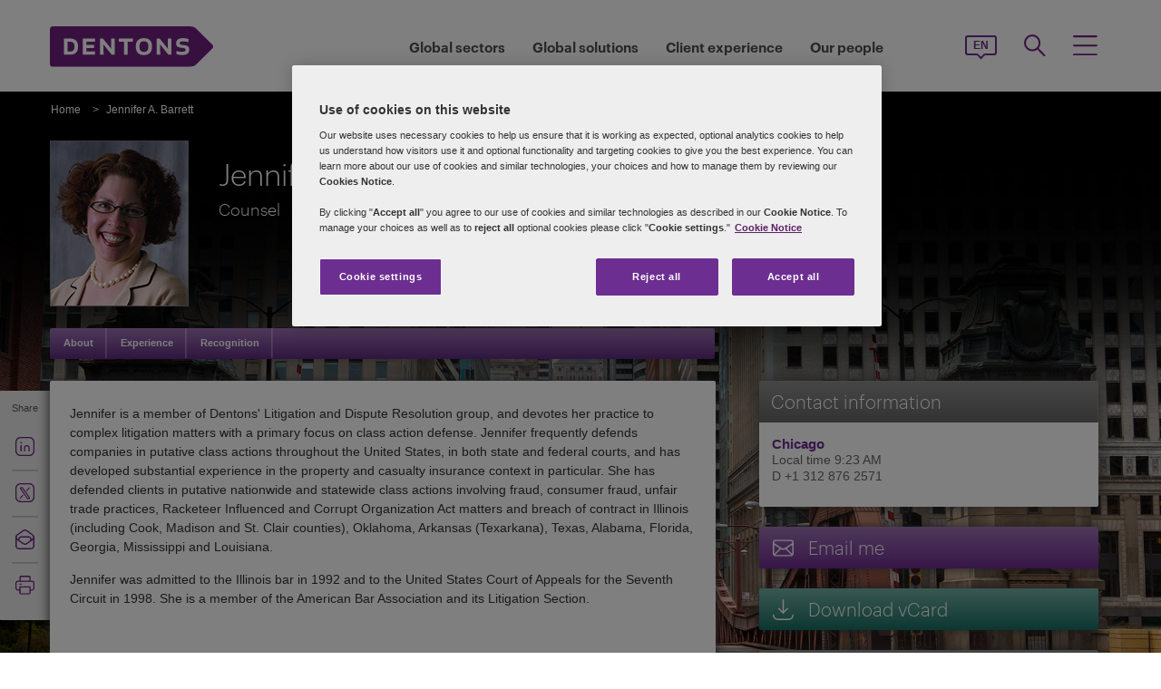

--- FILE ---
content_type: text/html; charset=utf-8
request_url: https://www.dentons.com/en/jennifer-barrett
body_size: 105365
content:



<!DOCTYPE html>
<html id="html" xmlns:og="http://ogp.me/ns#" lang="en">
<head id="Head1"><!-- OneTrust Cookies Consent Notice start for www.dentons.com -->
<script src="https://cdn.cookielaw.org/scripttemplates/otSDKStub.js" data-document-language="true" type="text/javascript" charset="UTF-8" data-domain-script="c2c9cb1b-7527-4a37-be0c-8dfd1502a737" ></script>
<script type="text/javascript">
function OptanonWrapper() { }
</script>
<!-- OneTrust Cookies Consent Notice end for www.dentons.com -->
        <!-- Google Tag Manager -->
   
    <script type="text/javascript">
        (function (w, d, s, l, i) {
            w[l] = w[l] || []; w[l].push(
                { 'gtm.start': new Date().getTime(), event: 'gtm.js' }
            );
            var f = d.getElementsByTagName(s)[0], j = d.createElement(s), dl = l != 'dataLayer' ? '&l=' + l : ''; j.async = true; j.src = '//www.googletagmanager.com/gtm.js?id=' + i + dl; f.parentNode.insertBefore(j, f);
        })
            (window, document, 'script', 'dataLayer', 'GTM-NGBZ8S');
    </script>
      <!-- End Google Tag Manager -->
    <!-- Global site tag (gtag.js) - Google Analytics || Added By Saurabh From Analytics Team -->
    <title>
	Dentons - Jennifer A. Barrett 
</title><meta http-equiv="Content-Type" content="text/html; charset=utf-8" /><meta name="viewport" content="width=device-width, initial-scale=1.0" /><meta http-equiv="X-UA-Compatible" content="IE=edge" /><meta name="referrer" content="no-referrer-when-downgrade" />
       <script
      src="https://code.jquery.com/jquery-3.5.1.min.js"
      integrity="sha256-9/aliU8dGd2tb6OSsuzixeV4y/faTqgFtohetphbbj0="
      crossorigin="anonymous"></script>
    <meta property="og:type" content="Profile" /><meta property="og:image" content="https://www.dentons.com/en/-/media/images/website/person-images/b/ba-bd/barrett-jennifer-a.ashx" /><meta property="og:title" content="Jennifer A. Barrett" /><meta property="og:url" content="https://www.dentons.com/en/jennifer-barrett" /><meta property="og:description" content="Jennifer is a member of Dentons' Litigation and Dispute Resolution group, and devotes her practice to complex litigation matters with a primary focus on class action defense." /><meta name="keywords" content="Fair Credit Reporting, MDL, RICO, breach of contract, casualty insurance, class action defense, consumer fraud, putative class actions, unfair trade practices" />
<meta name="description" content="Jennifer is a member of Dentons' Litigation and Dispute Resolution group, and devotes her practice to complex litigation matters with a primary focus on class action defense." />

<link id="siteFont" href="/assets/css/font.css" rel="stylesheet" type="text/css" /><link href="/assets/css/style.min.css?version=01262026_15" rel="stylesheet" type="text/css" /><style type="text/css" rel="stylesheet" media="print">
.aside-container.print-right{float: right !important;}
#nav li div.sub, #nav li:hover div.sub{display: none !important;}
#nav ul, #header, .breadcrumbs, .navSticky.health .stick-bg, .professionalNav.health,  #footer .social-icons, #footer .links,aside-banner{display: none !important;}
#nav{margin-top:0!important;}
    *{margin:0; padding:0; text-align:left;}
    body{margin:0; padding:0; font-size:100%; font-family:Arial, Helvetica, sans-serif;}
    table{margin:0 auto; width:960px;}
    #header{display:block; position:relative; float:left;}
    #header img{float:left;}
    .head_content{position:absolute; top:33px; left:18px; height:62px; width:645px;}
    .head_content h1{font-size:34px; line-height:38px; float:left; width:100%; color:#fff; font-weight:normal;}
    .head_content h1 span{font-size:0.5em; line-height:normal; display:block; font-weight:bold;}
    #body_container{float:left; width:100%;}
    .quote_sec{float:left; width:100%; padding:22px 0 12px;}
    .quote_sec .pic_area{float:left; width:185px;}
    .quote_sec .pic_area img{float:left; width:185px; height:221px;}
    .quote_sec .details_area{float:right; width:746px; position:relative;}
    .quote_sec .information{width:745px; position:absolute; top:0; left:0;}
    .quote_sec .information .off-detail{height:150px; padding:0px 10px; padding-bottom:30px; clear:both;}
    .quote_sec .information .off-block{width:28%; padding-right:5%; float:left;}
    .quote_sec .information .print-email{line-height:41px; padding:0px 10px; clear:both; color:#666;}
    .quote_sec .information ul{float:right; margin:0; padding:6px 0 0; list-style:none;}
    .quote_sec .information li{float:left; width:100%; font-size:15px; padding-bottom:6px; line-height:18px; color:#333;}
    .quote_sec .information li span{color:#6F3090;}
    .content_area{float:left; width:100%;}
    .content_area h2{font-size:34px; line-height:38px; display:block; width:100%; color:#6F3090; font-weight:normal; padding:8px 0 13px;}
    .content_area p{display:block; width:100%; font-size:12px; line-height:16px; color:#333; padding:10px 0;}
    .content_area ul{display:block; margin:8px 0 0 15px; padding:0; list-style:disc;}
    .content_area ul li{font-size:12px; line-height:16px; color:#333; padding-top:2px;}
    .content_area ul li a{color:#6F3090; text-decoration:underline;}
    .content_area h3{font-size:20px; line-height:21px; display:block; width:100%; color:#666; font-weight:normal; padding:0;}
aside.aside-container .callout, .content-accordion .inside .right ul li.vcard, .content-accordion .inside .right ul li.email{display:none!important;}
aside.aside-container .callout.print{display:block!important; margin-top:44px!important;}
#divGlobalBGWrap{display:none!important;}
#outer-footer,#footer{margin-top:0!important; padding:0!important; background:none!important; height:auto!important; clear:both!important;}
aside.aside-container .callout .common-row, .aside-container .content-accordion{display:block!important;}
aside.aside-container .callout-inside{min-height:0px!important;}
.areaOfFocus+.areaOfFocus{margin-bottom:0!important;}
/*aside.aside-container .callout .common-row ul{position:relative; top:-15px;}*/
#imgGlobelBG, .top-curve-main, .infographic-home .inside-common-bg, .bottom-curve-main, aside.aside-container .bottom-curve-callout, aside.aside-container .callout-inside, .aside-accordion .links-accor.ui-accordion-header-active, 
.aside-accordion .top.links-accor.ui-accordion-header-active, .aside-accordion .open h4, 
.aside-accordion .top, .aside-accordion .links-accor, .aside-accordion .last, 
.aside-accordion .links-accor.cont-active, .aside-accordion .open .last, 
.aside-accordion .last,.carousel_wrapper,#outer-footer{background:none!important}
.aside-accordion .links-accor{color:#6F3090!important}
.printEmailPdf, .pemail{display:block!important; padding-left:0!important}
.copyright{color:#333333!important; padding-left:4px!important;}
.widgets-carousel .content h1, .widgets-text-light .content h1, .widgets-carousel p, .widgets-text-light p, .widgets-carousel .content p{text-shadow:none!important}
.stories-gap{padding-left:13px!important;}
.jQueryTextShadow,shadowtext,.cookies-bar,#divCookie,#divGlobalBGWrap{display:none!important;}
.timezone{display:none!important;}
aside.aside-container .callout .common-row ul.no-pad li:nth-child(3),aside.aside-container .callout .common-row ul.no-pad li:nth-child(4){display:block!important;}
aside.aside-container .callout .common-row ul li:nth-child(3),aside.aside-container .callout .common-row ul li:nth-child(4),aside.aside-container .callout .common-row ul li:nth-child(5),aside.aside-container .callout .common-row ul li:nth-child(6),aside.aside-container .callout .common-row ul li:nth-child(7){display:none!important;}
.content-accordion .inside .right{float:left!important; width:100%!important;}
.areaOfFocus{clear:both!important; border:none!important;}
#nav .row .content-accordion li, .content-accordion li{padding-top:0!important;}
aside.aside-container .callout .common-row h5{padding-bottom:10px!important;}
.content-accordion .inside .left{width:100%!important; clear:both!important;}
.infographic-home p,.inside-common-bg ul li, .inside-common-bg ol li,#footer .copyright,.aside-accordion .links-accor,aside.aside-container .callout .common-row p.bio-contact span,.content-accordion .inside .right ul li.email,aside.aside-container .callout .common-row h5,aside.aside-container .callout .common-row p,aside.aside-container .callout .common-row ul li a.social-links,aside.aside-container .callout .common-row ul li{font-size:14px!important;}
.bio-contact{padding-bottom:0!important;}
#mainlayout{position:static!important;}
#body_container{overflow:visible!important;}
.infographic-home .state,.infographic-home .state ul{float:left!important; clear:both!important;}
.FullPrint{width:100%!important;}
.removePrint{display:none!important;}
.event-top-space h4, .inside-common-bg h4, .firstul h4, .secondul h4,
.DentonsSansWeb-Semibold, .professionalNav ul li,
aside.aside-container .news-sec p,.curve-righteye,#nav li h3,.cols-industry .col-sec h3,
.head_sec h2 strong,.homepar a,#spanTitle, .widgets-carousel .content h2, .transparent-banner-bg h3, .global-interactive-map .map .content h2, .widgets-carousel .content h1,
.head_sec h2 a,.homepar p,.head_sec h2 strong + strong,.stories-link a, .default-text, aside.aside-container .callout h3, .infographic-home h2, .head-content h2, .content_area h2,.infographic-home h3{font-family:Arial;}
.global-interactive-map .map .content h2, .widgets-carousel .content h1{color:#6f3090 !important;}
.stories-gap-top div{float:left!important;}
.infographic-home h3,.infographic-home h2, .interactive-accordion h2{float:left!important; width:100%!important;}
.inside-common-bg .state ul li, .inside-common-bg h2 + ul li{float:left!important; width:100%!important;}
.content-accordion .inside .right ul li.email{float:left!important; clear:both!important;}
.infographic-home .inside-common-bg{min-height:20px!important;}
.inside-common-bg h2 + ul, .inside-common-bg .state ul{clear:both!important;clear:both!important; float:left!important; width:97%!important;}
.infographic-home h2, .interactive-accordion h2{white-space:nowrap!important;}
.hideweb{display:block!important;}
.hidepdf{display:none!important;}
.content-accordion .inside{clear:both!important;float:left!important;}
.content-accordion p{clear:both!important;}
.content-accordion .inside .right ul li{display:none!important;}
.content-accordion .inside .right ul li.pemail{display:block!important;}
.inside-common-bg h4, .infographic-home h3{float:left!important; width:100%!important; clear:both}
.aside-accordion .top.links-accor.ui-accordion-header-active{background:#fff!important;}

</style>
<!--[if IE 8]>
<style media="print" type="text/css"> 
aside.aside-container.print-right, aside.aside-container{float:right!important;}
.stories-gap{padding-right:0!important;}
.key-contacts-top{padding-left:0!important;}
aside.aside-container .key-head{padding-left:12px!important;}
aside.aside-container .nkey-format{padding-left:11px!important;}
.callout.print{position:relative!important; left:0px!important;}
aside.aside-container .callout.print{display:block!important; margin-top:44px!important;}
.infographic-home p,.inside-common-bg ul li, .inside-common-bg ol li,#footer .copyright,.aside-accordion .links-accor,aside.aside-container .callout .common-row p.bio-contact span,.content-accordion .inside .right ul li.email,aside.aside-container .callout .common-row h5,aside.aside-container .callout .common-row p,aside.aside-container .callout .common-row ul li a.social-links,aside.aside-container .callout .common-row ul li{font-size:16px!important;}
</style>
<![endif]-->
<!--[if IE 7]>
<style media="print" rel="stylesheet" type="text/css"> 
#mainlayout{position:absolute!important;}
aside.aside-container .callout.print{display:block!important; margin-top:82px!important;}
.infographic-home h2, .interactive-accordion h2{clear:right!important;}
.infographic-home h3{clear:both!important;float:left!important; width:100%!important;white-space:nowrap!important;}
.infographic-home .inside-common-bg div div{float:left!important; width:100%!important;}
.infographic-home .state{float:left!important; width:100%!important;white-space:nowrap!important;}
</style>
<![endif]-->
<!--[if IE 9]>
<style media="print" type="text/css"> 
.infographic-home p,.inside-common-bg ul li, .inside-common-bg ol li,#footer .copyright,.aside-accordion .links-accor,aside.aside-container .callout .common-row p.bio-contact span,.content-accordion .inside .right ul li.email,aside.aside-container .callout .common-row h5,aside.aside-container .callout .common-row p,aside.aside-container .callout .common-row ul li a.social-links,aside.aside-container .callout .common-row ul li{font-size:15px!important;}
#outer-footer,#footer{margin-top:0!important; padding:0!important; background:#fff!important; height:auto!important; clear:both!important;}
#imgGlobelBG, .top-curve-main, .infographic-home .inside-common-bg, .bottom-curve-main, aside.aside-container .bottom-curve-callout, aside.aside-container .callout-inside, .aside-accordion .links-accor.ui-accordion-header-active, 
.aside-accordion .top.links-accor.ui-accordion-header-active, .aside-accordion .open h4, .aside-accordion .top, 
.aside-accordion .links-accor, .aside-accordion .last, .aside-accordion .links-accor.cont-active, 
.aside-accordion .open .last, .aside-accordion .last,.carousel_wrapper,#outer-footer{background:#fff!important}

</style>
<![endif]-->
    <!--[if IE 8]><link href="https://www.dentons.com/assets/css/ie8.css" rel="stylesheet" type="text/css" /><![endif]-->
    <!--[if IE 9]><link href="https://www.dentons.com/assets/css/ie9.css" rel="stylesheet" type="text/css" /> <![endif]-->
    <!--[if IE 9]><link href="https://www.dentons.com/assets/css/media.css" rel="stylesheet" type="text/css" /><![endif]-->
    <link rel="icon" type="image/ico" href="/favicon.ico" /><link rel="canonical" href="https://www.dentons.com/en/jennifer-barrett"/><link href="/assets/flags/css/flag-icon.css" rel="stylesheet" type="text/css" />
    
      <!--[if lt IE 9]><script src="/assets/js/html5shiv.js" type="text/javascript"></script><![endif]-->

    
  
    <script>dataLayer.push({ 'practices' : 'LDR'});dataLayer.push({ 'sectors' : 'INSU'});dataLayer.push({ 'regions' : 'CHI'});</script>
<link rel="alternate" href="https://www.dentons.com/de/jennifer-barrett"  hreflang="de"/>
<link rel="alternate" href="https://www.dentons.com/ru/jennifer-barrett"  hreflang="ru"/>
<link rel="alternate" href="https://www.dentons.com/zh/jennifer-barrett"  hreflang="zh"/>
<link rel="alternate" href="https://www.dentons.com/en/jennifer-barrett"  hreflang="en"/>
<link rel="alternate" href="https://www.dentons.com/fr/jennifer-barrett"  hreflang="fr"/>
<link rel="alternate" href="https://www.dentons.com/es/jennifer-barrett"  hreflang="es"/>
<link rel="alternate" href="https://www.dentons.com/pl/jennifer-barrett"  hreflang="pl"/>
<link rel="alternate" href="https://www.dentons.com/it/jennifer-barrett"  hreflang="it"/>
<link rel="alternate" href="https://www.dentons.com/fr-ca/jennifer-barrett"  hreflang="fr-CA"/>
</head>
<body class="cssInnerPageLayout">
      <!-- Google Tag Manager (noscript) -->
     <noscript>
        <iframe src="//www.googletagmanager.com/ns.html?id=GTM-NGBZ8S" height="0" width="0"
            style="display: none; visibility: hidden"></iframe>
    </noscript>
    <!-- End Google Tag Manager (noscript) -->

    <exportsettings user="" limit="200" popupmessage="Sorry, the search results count exceeds the maximum limits so you are not allowed to export the result."></exportsettings>

    <contextid value="{C54633B3-6FEF-447A-ABFD-32A83652A1FB}" id="currentContextID"></contextid>
    <contextlanguage value="en" id="currentContextLanguage"></contextlanguage>
    <contextsite value="dentons" id="currentContextSite"></contextsite>
    <contextwebsite value="dentons" id="currentContextSiteName"></contextwebsite>
    <script type="text/javascript" src="/assets/js/css3-mediaqueries.js"></script>
    <input type="hidden" id="idHiddenMapField" style="display: none" aria-hidden="true" />
    <form method="post" action="/en/jennifer-barrett" id="form1" aria-label="form">
<div class="aspNetHidden">
<input type="hidden" name="__VIEWSTATE" id="__VIEWSTATE" value="DsDXAy1q9LSPzW8LF2RBycYdoGg6KinQJvi4+gvG8zhGCbO+5dhu7N9t+8LyUFGVgh3odyPTMpYSG43p9knnTagDEmVrj1NalPKSUM5E9fThmDoeBQTq/LRtBrzYocc0j4IoBLG0HHoR+5+BgOtcux3JqcpPUfAONA+AMlp+qRqIyM/yL5JeV3Suueeg2ANxVvzKbEDIoi4YGmliPx6OfT9o6pLonRgpsCqm2k0MP4ud6h5N5MWGpc3RQXgJSCheXlv2jykKOASJRDLdzEA0nqiwSo53ce+9r95g+wFNS/[base64]/aPg5bkULwAG4iU4Gz2ajwZMyTporWg+ZuoLeNAb9Xh+E0Gv/3/FEgDP4u6RzNLm23s3w9eiMgm5i1LFPOOS1ZD3uGVMwSf6FkR6oQamu7boNbFPOeY5fsM2jteuLZEhpaoOWni9yMG2Cmu9nkdKYtTDq4YkbydnLyrbLUAwN13E5pzQqrpz60G3ff8Nq+t9y+Ek9hh5IYf9MowKMwPNZj7+USxz+V7YoK7ja4QhKND/NcxBPpBjrwSxyANb0VG6OGCOE3ZL5glMzkV1iBCoGnCKpzgQl7DPRx3XYyETdhIqShPM7r8nDLGEF/jnbl4n1Eh6pTJ1PiCOMOqpMjx7/dWhONVbnocplqocAsQI+FcwVZPmx4S2XZTzY5uQmhsvgcWwgPohnzoIZb97kwmlpcZ59pED3Nf0IEm1nyem7CHc6Lj7rqv/BTBYgSPkMhqwdkAAArR1j7R54y/D57ozRzZZZu3aef4QQv7ieSfSpTd3bWesDnus5FksELgQlHGMBPq+3Q653PZtxsUEUNbTTJs2HwJiapTzBh2f5MmAbCvWx+F+VuI+Sk37hMxfzVzPJ0C+21qVv6VVAubG+C+VoXP+iFgafutmnAVP3ArASRNDnNJox85v7CrbUDV6xWMTjZC/HeB6I2hO4BIBHJxGu2qfiu7jmfRsyG/1cBrLomJmA6oWlcEIE68QjWD2XdIzf1qWPEr3FKC1vbr/q8XZ5bObLus4E5Ic63kznJei/DBWqImqyakwbLtmFfdbUS03JK++WKIc3Ud069kziOYbaECDtirvn+10DK5R39v9lYb/1MUI14NYXY7bOOecBXlFbSyXMAM8j5pGP1aTGxlg02+7S/NPrW151W7pnn7BHCcyJHmcQjBGHgkaqAzKq6yGOdJUqG8i15WWTiTWdnRmR7k5chTN9r0xmZj+Fr6lqWmbMtkws2cWWxxjOoFgK8q8NPbLEzL8YLcZ1NVPXaVqcvdeNXZCVWNi5s9AkkjM8ghMhkRYHxXPHY2EleRMiI3L/9XQsm9J7YyONlOz14a/rH9oSDC8amrgiH0n4zIaxpz6ADaxTyek1vVFSz+zIyrgB1QemJWE1uuzE9QoADDDMcfsRCMqjVOShKYQusrl+lWS5V8tsRbvOQkgAoocCU4oBZXUBoYLzZjH+GYgoThKjwHexAu5/jELUye2OqdDT0yhe3msQouJS82WVmYz1LCDDGj8FdW56vZf9euoiINFzXklUaV3l/fefeW+fMZsQQjy1gehz5U6WMhVqXvcIZoG91TmnzvypjlL9dDY53RonZIeRmfZgxFrFpSgTNt6Gomxu2ipGuU93JMpYvZ7H2dHQBqQIk48Wo7qhqNCEH8aR6Tfwd7KY28TFMBzTJDk5VoS5/FpWnh45qN0vvk0TOyvxuc0ssIrCh2RblnsS4z8ozphl5I8gQPyowgawJftdw2Kd3SgU8g3dt/hrHpDbRLL5B1ZHkShBT9TOPw1qoogaDSeHAqBAhmJt/ChHEiQ4IyofMX7G5T41kEQpRuyxj5KxpIYMRZ1dfsypFdYzQc3Mi+wNg7ssZ+abzJsrUcY9JRxrKLbN+hK5ey89M5/GkkCBnb7WXrIXwdrqtlHS/orArHtaqHiMTJVqaTeY4kznn2SqMQR7Viu/JLRUKIeB9HmHb1aGHVWzC/ql63rWlpEYYZIQAShXxRa6RtUdhD2Hd3D05vyL1Ko6bfWxZ5x6KQyOr9XalmWcGvktX7CrjcyyIP6+Z0s9/f/YCxNhEGHV5+ch7Pw76f4jzoMcIAP2h6vMfN7voUrwnEjFRgJDZK5M6gOXDZkZQXxWR+j3SSGRxZq+FRrd8AUlmgN8mC+XBL2k51fR1gL07FMspkcwFXrJ0JojnbJWCTKGLXccLODVGbZVEIslhptWPApLB6E7JKK6X71fZIr0tVebI0H86hjPja/IBYZDdF84/ezaIPCZem4g1ddyJH8Sg7DqqkIOaReXhPbME57yuIbXNRMKhngiG8gHA+9K0kFTQDDdP+EBzHkNbyedt8yp0K9fS5nfzA1Ts4YW8hXs6wMSY7qtXZ678fHUvFbAGiwOam5ux26MHqCWH57kLmDhfFjqO4PyhOUn2zhgMXEjvvtknbWPYPOdyqIeCzD7g7sAVC1YGQu/rwQRtnmehGlPBUIW2efNJHYpBwMIoZok5yC2QGGYFqqL3epfqV/FmiQVXCERVaJZYF+VYLG/rNtRjuUvhyk8M4XLXZ3+GJzGRTKJ/DENLCvFTRfHEEm0gnfiNcakEPsOHAd4+dff7/1oUvhUmSrZQRRtpvYpm+3VGSIZ3KgvCugXfBlS6jrEzTeVlzDXEeeJb/IIFW3GHsTn5Sy1GBXi3gpeiqlwJa/+vdatwLndl/9g2++cN7r/d8izlW1dM6cIc5Vhq44fPJSYvHGtfe4DQvadVPcpoNb7dfIoggCkE4IjXZ9vYvMpeks4QIyTiva2SOMWir/uppJtHRNL7m290pyfNU+rNzq/Lj+a5a7O6nXmxZ2g6y+x+GsJRuhHTPnMdIN/BQfCFEtqfIvIY3jeCcMxcE/xPD54iC3wgeG+mQjBDE5fShn2e0+AK8IRxsEQLlRWapGd8aJNPnHwnE3kgzv2oo3zNrkQGrhyVkcmMhN0jz2COp249SW6MgIs7WTRsKMF9drkgcUXFuMiUsbSjZNRu03mAdjPi2v+qIlGByW7W6Uy+Ul0UMnlcxutwDcp1AME/ZAOYfxp/sb7y8MyU+zk2s6fcvlpKVvxzB66BMJoVdAP+xmKS48d9s/VIKU+8dzw2Q1JFDkEBb6VLgEWMMMCrX61hc4HIBO0azi6zEMCMDP+fi6mdnwcTdsvcqH6aWplWtrvXpNczsSN2/g/rrIwm7k2tWTvAKszVm33P4DDqbhIkg7p3OrWB5AMNkvUVQvZIsVCQGYbWxGAOh/lErRGzjr1zEBvC9Hsw1n5GjvzmAQ22ybTQfCBY6RSxFeJQQNzq5o/YCxlZ9VPIg17v995mPlpy04R0VST8tToYji+3aDxsyv9zNufDEWH8RXd5yB1oKHfW+tinPPi10/q6q1Rhm4N/ae2wkzg6gm3UXXiZiilz/[base64]/aLWbCKA9ppcUCCpYlW5vDx8UFB8z865ltdSAo5aUCA0NzhzGEQHrVaa32DxlSjPty6t7I+6UxSDCSo/g2hMq5nIRpurpn6q15klsTUmHqFSFnKzTjAtC78gqnNHKAiVWZI/KwTugqiV5p+mmvpsYko/c//bPPz0iwCh1yobQkM9XfDIR79PBpkcp222UIRP5SSWpQGha/2LSf/7fG165aG/05eRj+KAZ/j1MGAjrDVEeVAN2zdNy3Lw4/M28g8uJQ3pigwg/XTainVXsasroBysGjc+s4zqgZD8qB/QVl2N26G7yz1KBxXEscn1hax/RSBnnf8lVO4Aj8EvtYnJXzPkoO7stZg+w4GFiQo8x6Zw8SIFOh+LQltWyyi5YDyjqu9/9z98gfmyIXPQ0oqTx0DtrVrS/zLBDdpJaGQM6Y0dLiBy9lozEcPo/I6D+tCXX31acS8XW84aHk0cSrytLkQFlACVVX2PR3IdQv5AwYtRMXOBryDKUMvhg2HZ2djj9EmQK3fNxyB8Ie/FDPSNq8o02+iTxxvHwrQmFNwzirrYHOzDwQJI4tewhDBS3L4Q+FXu7bzsgfZVfiE9UE5RZuc/PyYYxB9vnIn6ckMIy9bK6vHkppftz8LyX1UoJ0nQnybE1JhQnpX1WlSZu1qVNID9RQx0qLxUwQeCPkgCn6VZrQ98Gy+O/3gJ26efGA/WJmshokKnEpCivYRtPldPMWrH3VNkoc3vHWtCMUA7PJcTB6ND9Q9HUo2nE1j6zT+lxZCCT66rfYa+oenK25SLV/mtkLdEK7R2f23aK+cWTSviWf9X9rodIfb3SWTGeJvezPcmm9FZBLUBJU657OpezFBDsf4UiGSoHAVtauhDDoIWBSBYdXhB/3HnuTd6rM9UFaimy9DXwjolbIXv8JCHK42glEaWdWI1CxE/fyLvQWyZVbbx90cGHayn8+Yw6wS5W0J1P18J++kRinwssGVFW6UL4quWpnI/97N14QGTsXDpxeu8ZaVq6baxtWDpRfaBPOeWhEzZIEWxstjekjtBQ361epm0qKV3npwBpiQhXqU49DVSg2eLY1cqay0MzEQohJhvAiqfd+lSjlH6cyJqD70hZ2lr8FqH1srhCETOwKDGh0cZggCX7xeeMiW6Ck1FRQs4mQx8L8mS33X7Jl/KsN2/F3Mz0PNUzRp+GDSIk3WH5CKwkcgUCfdYElzYR6Mch3vqtQqpdx/Sod21HomP/iZXRYfszADcg4ktDSLTnb/JGkrdFJPI7q/0azeLeFGcyDKTYw/0XTV2ncDHVVklum/YrZRWwPPBWWQHTfKwo6LNZtPRfkLWBQpyjbkiZyvgHRNxXHKOWmMZd8QADprql1qsrqB6vopLaxEHlea3Xg9bK/EBq9r09bLjm2xRUNWiZVeGweH4rXl0xD1gMHbl0wrpmGgxqraTtaD8ttfUDy1I4v7/G7I0+FvjpqHkt1lCJCjLtxFLndO296gayHLBgvYSwMf9oYNL7SNvavw8F4bKNJyVlO6d3EeC83Pcx/rQXgkBQDg8/R+E/raaYcF1Q9+ZufI32gaDxjyXmaqX3WVB/FYxY3+6O20gOgvFgRPArYa/IsGBfdRAlXMIbvH3+4WXY/iEg6HidRp2LN8mGhLH0OR8sxMu0g3VxdwAnK5u3yHdYK4LgcIZ6/vQeOQ6yE91eYxfCiNu22hqHLUAg514dVY5AH5bbKtAIwrLrVFI8eFTlDa8XSLBfiAM37BdOrC+YUWDektfZTs/V2Odlqzg2Yw+qjl01BWQuClv1V5Ejl/Vb3gVs8x3ifNUDmDR4xUw/lA8Nd78qwz8ge1WHKj89To8axBXpCbqdfuiu5ofRFHhswfLWK0QIdZ8lhfZN3XH3aHLC8qOZGyoqMmbm2fQ9shaiAjYaw60Ogbhl5B7IpbVdB4aCPvYb9CZjmJWHbgbwcO7877zaQQCJOtgBh1C9a/xvmKoNB1YhcWj2t4XS2SICMHQeOx1u0H3o9+wSWAphIbl68VASZ/P5GodYkiJwNyKWEGtSwBjpfHJbB0UamNiW1n5dKdZEHlpgtIxUr0agmzPzsv7wMUshE6It6tE8RK+oIk9gAQefQGFsDKAC5g/HxgXoDQVW13KPtfFAT35ajWOtSGDjDoQr148xcFD20dj1SfmWKTrCZJu8xyAiLAfII/scwCGXcfzRczYuDx5GI5q780XSzsbnFGGgr5UpVwUPU+D3E5U2rMIiXYSCDDQk8Q7tHZOpDYT6lH18ASEFgvWHi/j4wah1jDiBeZIY/JxSjRELl9ITuvpCjkCu0Py9UQz9Q6kX/lSsn4daPTIZdm5gTYrL2gkJ9ljkJs1DMlp3ihuXrU0dmtKc/5kiun6Cx41OU1m6GAHYyydTXVEuqyOwnYdpwX5PnvDlWgIU+cujvdVZEuGgmfFSiHDNJR5HUQIH8FvbkCEJeuGH4z5ot1qHoNv+xjoeaEnP+yi7Bp6cwWdGJMu8xThDuxrJfbyg12rKx55HZechqIewtUA2RZF6wEQXiwBu1ZJj0gCCfaZYJy5/mBGRdgmcy0CpuCxrNdT0113aLg/RGdt+7DII8MfCYY9WQeTQ3UiSxsknb27FlUhaae/[base64]/No8wTcAcXBQrexRjqTelEc7knEW5K3k0oDVgp9X9YuheEx2ktDGtO0BphKzaQ6MR0dfilR54+6Tc3MTe2f86N7xd5kchJ84HdBimkO0jFTcfDl4A+/Eg9VYdoQ7Lm8jELQYsEAxRY0XL09ietgoamNlscVtwNeXKoX/07Dt0/XmpOT66+Ivq7UVOlhJeiQdSYAgibP6Pnt8bRDzEUGCOHH5v2NYwfSjICDNNwXYKBddDTO5VUvI9mYVMwZPHf033i4UMVf0eG192Tzciqb06NOrrwhG055qKnuDzlkSXiacnJs/2MNaZXQg/oI/3VTYb8xAJ33T9IfosCSGafLRqveK8GSeEREPLKK6GLjdo5tNVGXAdf9gzs+fg1D+IUrSgwNNoui9XM8GKHnl3f1NCuemklFfvyWi6wZGDtXbi/NjpnB2LT7XNlF/K6ZaGqIDM2QGMqEYgBnkiSxMhFnWYjuca4D+/[base64]/PE9fWlgGWNDfCsuQrZ0MKn8rhUmvG+SxLqD6kXgzqRJrNyAPFcSI8362AF99oP9uqcYLWx5wtYlsYbwI/7sQa28+qNjUMxmzYXl8EpU5mK5DY/S0Gi7rKMTPqZ0EVa6CSxdta73RGLvue/cfc52vPntve8dXaNxpBjco44f1tCcFyrsblFPvN+EMJeBHvBdQ034fSrFfvMlBmdXQOVIkMHNb1UyuIv5Xq2FBsxRbZIZVNx0htH1ZSm7Aaq2v+vpAqq+frNMPRsKc8bTNFLimcfqnffTjotywQSm07Y+L2bfzU1ZcvaCNYzEdMiSBU4Yj9UAkr/aZke5n4wucDirSr5Udpxm5tP/eeiuSgHl2G8EwpYMG+rpCQBnAJ9F4CxIdwSjUFqt4q0vdHioDLChhvffY41QCSUt0IORd/[base64]/MM7jH/LXWj7HWRiYSyzixEpnFe7rE34Xmw9/jiouMk1F3z3XtE4CgTwB3oGfJnoIF1O3Shg/bbetsl/8C3QxF9j+OVSrqTl9jGaCwhNFUmG3bw8s97XoD6eYxJ4hwXuQS1i9CJJGOb72ffezBGFNEkRyFqnYw/g/+9p1BsvXgfMUqFw4RRdbKzxeiqS2u6MX7nOew8m1+e0UOnlmfZHH24032jI9HLSR8p82ZC7JvAa90Jx3RmeSXSgFt57BlLZcVfyurAEio/X2DpBxQAbNfYjtmxUr8C3ZD0hsTTaDiN81dw+8YYCCMMJKdBKu8RiQxp3zXCjw6w9gxMznhON6hA4AjPau1TMk+eppEld6u8CfDOLWWGndqi0UgxPQo0E5wiVFMZgljwO3BB9S3H48VBUvgomR6/d460ZeYro/vKr8UGoF4lQUHSknkogtWMWztO8V9p9CY1dL950Y4Ws/W/eCAxPGWgOzxJBjrgE4zlvEsDVL3/6ceipZ206kY8bEIKVchfNeboCPRcUvSuWTRBXmhzgDC9y8n4NdhaM5/MzfqIsAY9G0wNDfr1KUvPRqMwfOOyAbg/+NmRdizLpF2ytnkqa3R5hZpC4KILilzUKXExEd36w0dA0uyO/ZDrU0lFhRzD/[base64]/Qxgt8BE6n1kuIo8I7tMy2bsnbxKBV0HkYTyH2DEAuqPeEyOM75kqgS8+GMf4hqf5q6T4gFUXY7GQmqspr0tiTDzGnaH6q1HyinkoMGWs96D2p9PkyppSDOzmtuw/uK4I54+mbPW0FGyeqepQ+7awMEAJtr+Ol1DHEA4p8mHVWbqey8HYYo1RbGefDceD9tC0m9UqQ3fsaa+pRcCCD2DtqlWquUH5jLJMDGFpHBXcQGW5Hce/FAy7PYfFUYfd8sj2YQ71Zod7m+VqY1Zmjyt+RJ8K8LmHYkWK0ShQDRcPDFbi5le0Q8uvwRBpcAU2YHvT3wGxFdhlU6KbAdW4vQ6gnUo3HT425EEVIS1YhGNGbBwX95slzsg6Zkgy8yc/Q0m7IYPalH62BHQUcbq6jGw6b/Sr6swBcX59wcWacBA/AMJrngBUbBpXM5X/apzn9UsSOmkfSAst2Pid0GcayHEs4cXBrNsd/4CF2W3UqjTEGNOBlWYtrST4YIVMPoRoEHECSKQuvGDBXWM1kPlxRrS/vNGrvcVGvzHRxb6NIticaduTeu25PjmfapekWCWAW6IaTFYHjlGtRVkk/s/s4fvrSB1WdoOcjM1CCX03h7q+vOqueuS0ko3iQcwlk9PRT3nW55+8ZwxgtOJzwb9PRRwhlQ9MQB87FPa6O6/gsl+DAewsXkTo9+YWL2x7Ub65sSFTfiu+vjaWiFH7IyvHwoU08KYLsGYmydYV37AbLjPrD3dRLaakVx/vIG6WVuocB/2rl7ra0OgboZ+F+DK/cvAdlHxIIxd/CHbIn2ZJ3XcU19lVoldRNX0Md3DBeUWfFTHnJKjBu8/DGcSaiiwij6qVVDOWqeowj6pGszcHvMjSIMtspA9GN2Z1m0sSgO9+vMJBcmvXph41zN707vuIcB3BDGLKWrWeVXQc2tD7IB+8EOZwT/WX80zbYKjFZFFZfZAFz+Bz/pd9F5o4hUlbFJnprkKMzYKzrqo6SMCM+f0izaja+Nj7JdCMCbgCyz1IXbEkbty1eBWwc4JFM3W85dTqpvtSHcrghM8p8i8Hjh5j4AhE/FV4CUFXQikCcDH0CO+YuPcogoLRQRTnS75rX2yxjI9ShDgLkJRqes9pOt2rg9X/3InhFUPMTT2VUKhfwTxqOknqs135wx27JkW6jRwLWy1qb9I1WuvTdz4+KAuk5jJ6RYZ0L6HONJFswqVHDwa69Md54eWe/U5RasYoFSaexFyCTL4VvbBz0kVSiz1bZOgDc0jppc45sI0lfBD0rTZYkZaWs/21yOJ5eyKXSeP/X/3FC2q4Ji6oa3IscVkxjEQmUtkCOwny0IuQhTByNKtiXetXCsL4Z9aBM4eqwqqnGl4KvKoOXtkUJyydTf9leXQF3Y86oZdvH1gCkgH4kizHi24Ir9b49OCx0uMXpTuIswZQP43c/UZealP/hOAKPU/N9HTM4l/5HUfeP9zgfQYPC1i4HtSMsBg6ilBq+zmjRAfgX2/rG2Br8gvgR2C/2E+CN5vLt5HKWJirraaLe78mQEaUIPGOg2UBGFQCYYahfnTN538Q5h09yxiL/2jiJnSYOpKIMn50DQPra/MNKsg0ktu7hZKFWlbF1R7/KFd1u8qUijROsF77vD4oUi22QJkxV5excsdO1hLNKfAmyyk54bswgVz7bK0A1RpWdW7PUP8ynILH/O3l5HoerF934peTU7Shab1UvxboxkqoDkeM0TEdDXQ2+Q7O894wS+TUO113e7ORpX5oXXhPlR/jxxA0l6xlS3Gs2jNnB5YI+RK/rxAMsxMvuB+E8zGSc68CJEuIICymLSWQEdj8cyE/[base64]/0mg1E+Rl8K9xUbqY45FmhuR4+k7aNrEUas/KidCLJyyrOnls5G8Y4h2VHa7/YFDxVsBvGsyaJf5suL9EU95p/4xNiWnBHhlkm3W/oQnqlrr+Dj9f0LrpzL8ULK50+W9L6FBQDmopfdnSzYc7JvsZQqllIWHR/lhXNE8xUprTeWEFe2n76cTI/qnrw9gydrGKlXgEne7EW/TBzmGt5b1KTn/[base64]/C08DKRer+Y02WNXazf1wMYLWp/[base64]/5WkbAcdS/jmqh23ftqUp1d/tsg59LEJa+yR30lM+tZY5aiW1K8DgUpNLq2wMJpwQ4IkmI+H4LR0cnQTxS9Es1FA4nUEJJOC6TSMVptiiUxFYG7htHRhQ8KSIWY/Ll9LopmTHW+QhR2R/z0mF5MbsGQrKLD1nOoUDvTPJQhr/Ud1IqXoPIzpZGkvPozgNlVGStZ2JR+0tXhxgQJS3sa9yMP/lHmE269AkRle0hzXEJWuZSaKpxen5gss+0N1a1LSrMUGgvKUJkwyEVHzK/9Hm199qprNJbpwL0naC7FYo1QBbpBY8nZM09jVL8kUmoL9FmBmob+Slleuspd+VAWpHLFIC0/w8nfYBjFBmDGd9C3Jqjkk1hzVJrB6yTf66L8acI8ULT3PpjWhh+tSvhqB7CRlPYWkpy+7VrqlYcZVaJ85GEYmZ+duS87oqxR+yxD92Pth9xyejneMPQnD+l7lqrVAKu3X0PbjwNu5ydkzXb9DRNyFwLOcMNdKYuc6veC765n1oHSM24Ylv88W2mburs9/NESShn3U6m1qIUDX9BOKNzlpRSSWO9DXuF2BA1hEiasFE/GZdR3jjl4koPbhdzqb99IbhfDQxtIq6zeuX4iSBQ17eBdpj5sJoxEjM1ZhjyG2mOKwgVFbCUvBr9r+XLuWuGpdaG/VR5AYBsf9Te+JfcbDwd/HmXewXX/2olXQpzpiIjnkKGhwTWKgjsPczt+cXgeQLRIEk7kUFpU1fzDaNX+rhBO8XEuH9dECGgo681SAk90iaOB8KS5Vqc/hBVCA4+N/5IXmtOvMOZMI7Q5o4UWkUr4fIA8dtjGQakFOEcNp9USI6CBdbcksAC8GFAO677JBP/wWZGzNPtD6t4UEOHug7e+KPhmViKQ/5gbWKdllK6bnuXtv4VPa7JtUX4PPf0U5k8ALU5S6rwY6o/Qp9VXBHRO0K/HvvCck/iX4QIisBdmX0fj3Q6h+j4eChcKgMxA3zdWqvPelbqtoAkHE4LeJRD9xKQy2e71NCjGF07HFoEDegbpJTqhFRjgw+tvMCoivd2/f7wYFp87d+fqpnx4UyrORv8s0vZTWrZ7+djZSHnzTowA/X4UmpUW7nONEPEhoyyTcdjeFXfJXAvHmVPWPGFtAJ1A1M9XA+m6+jQrvA5JUWCa6WJq4Qywo3jFKxPWZ73832JknV6X39IwoBuqy6AvaT+a0nazlyCJ85A1Qy1imnvY52Y02hQf5CNUlPAycr5NGgnKH1gVdAjxC+oFMbKo4uptiPmye6egU7tvlTuuTF3l/6J0pEJl5XbBNy5+BxcUnPsdDiBIGRlcuzAdqUrRYQmHtxxIWVDLs6vk66AaUEB7LgQ56+nlRnnPVeo2d4uHRbGy+DnTHQIV6NnzMOrVG5Z2DwkWbDbKTAAzFS3RB/BCej8a8hjVenpMfxKfmfoLlgXYseProzgrHuKRx3QrnnTcBZXzXR5foyBOnnntHHqBB2w2VwP23MmWu4ldyF9vjCoxeufPR9NeHoCTnhxErQJCFX8bk2GFkeJO/[base64]/[base64]/GAMb5L1XgnsXR9pHwNR+UTxiSSquHpurfFfaNYtBFoh1cgTBMP/[base64]/5vepZMQwjom0VxsF9UdXErGaQIaHh1uRpC6cqcIcPYqTjD4Mr2yr1bevKKxktKUT3D3DcD/ydb5lF/JlQE9N9cPq9gnX8+4SnSNemDVWaas2njyhIWWHXU2x3GE7rBAFsmMcMLVmjTPCMKedGI1L+5IMrPmZevwGQrBgDA23ZGknN94wyZXrBrecgqmcHMk01QHTLdB7ImqKlhEFmYN2H4788Nq2FreGgENYeak7l/yRfDLcmWG8bZB7cCP3fpzNUHN7TxnaXYVcfZ+MQIKQgk23fSMsMuysk3jAKw7WZPiaQxESM3nG4c7TGa45ZYj7oXnS+xBRwdgKFencBgOH2Bfj6Zv95cRiMFC2bEjmpve81fukmW9BA5U2s/CJrLLK970/4nF8JgWeGp7RSH8enfGyiuGifY9KfNUqX1gyyYicw0AfkLdav+UYzi60HBqCGGXH8ZEufcr7LfojV73UWPlZhQ1dMeiKIOgf3mjU2uxWvq6okmpX+Fe8UWJJ4d8bRRgF4g2YrrxCnYB7syHSxjxU+DD/FN6zKftYC+Ogx6kgqbPUOO5hEWf13tUG7ahA3lpIdm4DkzNVX2m/xTdg8W3N0dUPug5wTZx7F83whA4Pibn4FKk6JXcqmC/DmIvnw7pCgcTt0BnrgwbYOfD4JXKFiyVrtMnBfdk7Hhw9B9866UZlrctu5lyK2T0EXrXNnNpBpShJR6IVC1icsUhBrdZs173f1ISQkV/LQBjnBartcArBVP2Yg48Ir/hxjYAXQdkUz+NGDYHmFWf4M9N9ODCtzbqDhc7ezJ4BEvDnp2vjJ3A1yW5LNrWF51x1iCwZiXVDCBYpC4JMETOhSZiczk56l655/XH11CFgwJKolYfz0HTMpcbDX0rOe1jdtHyQRSHjLZDjlqS65Ecus5PmrNxsqOs1Yc7nanAaUInKyDn9/U8olw9oVy4FH8HnsnEjjgeaZt/9ZlJXM0V35fhDMUitjhPDE9eQb0rJTS6UnD6bXU4axhruv1n0q0C6o09U20w6kWf4uxYOcqf90zVjKQ1lFohO88SJ3XZUSXx2lE6SiEzsC1fkupMmV2LH8IE9rI6TaJUHUX5o/sbOjc7H3cMXD9Q+VnUbi94e8MwJPmsMi2Kyd8tDsoEn4HtOH969KHL3r73CLh4y2J4L5bKfD/x2jWr43s8HITesODCXWktlScWdSG0pc8r9b/K2C3RXgUIf0GokW9MMfDjq30HWFGXcFpGSGBOOLEjzGQb57fanP5104w2+9D+6BdzVIZ/YVfyOlBg00pUwAixVRWFB4Dgkl6SgQA30yF8o1norsYzARbvj0WEcvieX4Kx6YBgcZtJZeMFvdejxxbgERoAX/GjEU5nR+5B2aeuWkvVppraccPfyvM/TOjdpBKRRwUYs9HxZdrctoh+wUGjx7/9eBwm48K8MbKiLE5xx1zZum4MoFODJxYARU8hiJsqvyW8aoS6ecKkk8C+QTIAhJmIpgkV1jxMq75oDSKfJ24OFHlOwUnCyLw+0Vta7LDlHx5svO/bRFPq+ETaWBG9u7/uFSfO9KCX/SFKQU4oAuHaFyPMoz9ZeQTVR2SjmBnas2pwBOaGdXLnd1Amiw04ZE5F9MwnZtSanLBdYfltCIFolE6aAMECKpBvyQZixF8W5W1/FmYFKOJww+Ya+kQWrPtrVqcp/UcDg4U+ytWNGllyQ272J0mQpiuvLBnhCQYJtsQFme1Kq1Ydv2B3f6GaRvdkiYjgvEyJsDnHRMv8El8Aqmpn3IVgF75mBQUvrAy4FQ63Qy0RW5eqcxexdU104eGJPUCp8NStSb/4HFlUTECmmfsWYVkb6ST6eX9Cl5llpIqu0z8j4vY0U+lo/4AKfnsl04AGcAeW2EkgHSVnuRX9LXe2gey7/JQampP/lDLx10Ar7sIX/0zehTYIX3yUczIWYfR479BXvUof5V9vPjKSonTIExKe9MY26Jc4sFk5QFvo6Y97xSl7R4pIaFzFRmD/KbFnVg84kQJq80x0BEGH8M5qtgja5iqfftRJo+wWwS8peYjlqZ3qaej60odPSpwkHOzO3R+LIDeqAiPu/vWZv6yEQ8YpnjHzGwAmTu14oyhaQA5aLjPRahlp5ukkopFI10mTrthm89H98Y2dDW7+hsOldHVqq1LwAbS0Axl+1D1I6CA4DI+0XN8R+31tahQ8w9ztekNSh9MmEvTe3e7tBysoZwYonO6MZjpAaM3AackWd4YULVxU6nRuEMRw8M9Kq/1f9iB1VO/AXOAS8j8zzr5vNqGzQNoqQnlHJLzYHbdnwX4/UhZY7MJ/FrkYSs6jnKiYKQwvIQ5P+qbOJeNwCPosfyg5BxlK6mvV2VN2iqudvHuVs3IJTV4XC9/ZX5jspdtpoPd4r7Os9x1LHmAAK3Y6NKiH91laZreS6t1X0Z+VW+7ERNuiCNCFWfPd+sXosfrGxVl7jRyC7YXZU3Ce2krjDFG0BFj+n0D0C8ClJr9Oc8aY6x/nqRfOvTQjcUnWVzpXIkCTmthexcidJY5fSK8tPxkB0ac9Xk5cjpJBpfVOE1N5/rYnKd12SQ18xeKgYw2N01Z1DiCHycYjcv704rQ4+raDouQuVW0SGV9Lk5ed2ybKChSodwRKuVfD/CIsQzDSG0GdUWU+ip1tJTZp3pqyU7JWvVWyFj/9S5XRFIfsDZdgLLVCUxg/6sv0T0cQw1QVj2tUTu2TVKR3vpBXcmmCIpbBSmrap9bNpt8D3V8X42g+6pmYTWyksIUxwIc3ohB037RjaaDlOUKH1VTetGbg5XW6lRc/cjxAvD0SaT8kDwSlvqlNP0YYxyq2FpcfKYszpom64t+dR/n1JDFQHorrjI0rx7Eh/JoRtee641642gY1+ev7zF2UIsRlqtTAPpGqQEX2s/nlM0+WmY4FOEAXsEbhd7praTbTwm5GFj7stSZnx/[base64]/p9Q6tu8ER0h+XcOPtayMM8i+14bjEpdZD8Oks5nQS4YtlUlXYu4ltfLRmzlIZaFlqFtcVYkFbx5eBYsH/xhqYcvubwO3HM1QjXa0xg3QDC4DGp9bud4S1V26jX8eRNlsJUfrYsWcpgBVwfFiv2btI3LgONKGBcNulBP1nqf5Jo6JNYZ1mTAtNU589G1kKCU08X06s5m9khpLYPHa6IQr97hwn8pZ5yQqf/mA8KXbUfK+u4faKvnCe4If0wg/xl5BwMexX0nMOjh9jJec2stsRXyyvICvs4QKO3D8iUtzcYOSO842GQQYLG9opWx6Zr49Kic4M1aymuImLoZE4/h+apXZ9vyp0jixXzYZLJq7MEa7L8pfewdSJKXZnI1VVXGG7AR7SvuE+Q9tDEwqjuiwbY7lKWD+pCX8U8Wq/FVe4awS/CY5oLzpYo4CgWPMlBsZt7YdAGD/kkus2OCDqCe/pS7DaN3FfIl59YMqdDeO+dp04FUieNMDWGQhsymKcc0nD4eNLlqwpPESXLVkwxR93F8JLvfddRoAebWv3yriwm+F2jzYIWib6+3yxZqEbieIXRsa8GKpZH/XSSTLhD06QigKG2dfX+CaP4GsrrSUqwD7De6wpzeeMIndXF5BsO4g3ABwpEvO6HK3kXdDLBCdIaq1MJMHqYF9cVEsDIYex7Ef8mT/M4QmXM6tlrI1Xbpz9t5KC6bawVpCtgvTT0EmHTr9jLJ6fb7SAMCRUc0MEJWotZ8zvIdqnhhgwNJpiGV6Cede5CqqUrRo0YtAH0ipX5Tgrnkkprfrl6gz8zSXRoxBCkfEk4eITvlePL7egVzMcxVGXVu+83V9z4GMQGiJf/Pve79OagsUxZAxzYC/rmDAcx78QHfW3DYRdTRh5Rw8+k45YHOFr+8fOm/VnF/I2YO+2NIzZvkMW1UJzHtYtzA+wDEj8ILaM7LAZ8ZrFv9tBSDC1zfslDc8UKSyvnivZmunLHoGS7M8Gbq96COn7R+sRJi1hoopqCpGQlQJu5kMqR69anJev86dH/kRSgwwDy9YK/ziXKu9+rjeNHsHs/zRW50x2LRDPBp/[base64]/aqNskjvkKhalXrSf9uO0vm2DyvyVI6MILijYJCgV6aXWXGfMyDSKgkRTWpN9Ji4qQz55U4rdsop9VbfJ+1vuI3GwK3yGMfiLS6dR9MenqXtxN5K+Du/[base64]/m9wRbyC5BfAN3zM8vhmji28pwhq4TLhGbsWdDnAumWZUbyA6w6Xthsl/TKoT4azauOE2xbD3lC5wC7e+580qwjaQQxTvq0TA7RoaduQJ9VJrE5IS9r/kKIlWFCO2yF7Hc5/x72fQ2wrGpqijAo0wF+UIjoSfDblY4/Z5AzQtPmbUpzv9uHbZjsr0qtsOumz3sCZ/n4SaLlXt8p0Z1O4liVFwZRml5n2cLy8jPnn5lsqkaqvaNixD3tDgbH8Q5uEZbHXkf2NKV1LOZV9+YwMMU/tbXnYT2qy6npQx5OHfvFz5gCypnr5kAkTHZwJwMSrQ0eoQqhXSA0rkSK4YYiivcsfjtMY7WBilu9dI4eU4xugUZKM+0wKP9VUvpL2d6fp5q74B7FNSb/e9SwsRBFzBoq9cC48soX3eMpTB6mULjYMIw089+DaybeRKlsAbo6Mf9AVPBYcFvJJnpHiG9n+GRdElr9ZtOBwhCnK3SThBOZsMVTvqg++7YBzcmst/dItR6XnHVbGmg/yaI7TXWhnNybOguJHnKSMparr58Zor7URFHshUzEzoFBNVBPqigiPDEf3bJ0QO26F4wRXc18GAnoI5zl5m9OsgvC/XXBSu1ktR1Ox6y/[base64]/62rBotp5AoFMMR8K9HDNq5RolP/Sp2U4ZQWFYDBIKy5ozSjwGvjC0c9pWNBbVUsGFUv5HYENiwGtqUXrd3wD2U+9i8/KT8McrSopBPdHA7wuVncwYUqOPNbwy9hpmqedR6iyOx84F/PxrbxsIspcLDFloMTbRx/ov/YVi06brostQwydI6xQdu8/lsSSirI/a+pBjmeBWPvSjHS4u8HJBp0nSs8RmpIBmdaggrmSBWzpJDYM88fIdaBQja8zVDK7/E0f+e0xAVfdA1XwNQ+Fnxs5hYckeGD1hibflshB0euP1OJ+AZj6kcZbhR7Blhsa4uG59MOaq8q/[base64]/jeWK94upUTJT1WQ0Q1gADJuj1Vmf3nWkJOSruoVrP4y4zINmAY4yrmdvAXY8wjmtNzLbjdknCWT8ntXlj5swNUbZMWpW6+oZfFH7/nK+0KONspAJjLWsD2rQ1DMY4mw1a60LQKT7qijHZWu2sOD89DDl579Qyw7f3SWeUTK2VTY5PGtO7NM4LDsok+xcjcNMxQkshqFRIPsF7E8/QH+Njbw32bJbIYmyT4p/u4BZEuPU6uC4KASgl9adIPq4jMHAiVKSN6gCuPeb95mEKKTagjeoZvnxorZJ+KCVsUTYQL94Nq7sFfzC0vU5Y468gU871fU62PHkisdHd/291Lgm7rr0hzZx5jDMbuI8dGJ2whI4o27RD3fnh6jdID/JThYptm5nRZSBTt9atcnXBCa0+TiC+JfiYfAqipDrofzcEYMB3wjCeDCnoRysbF2ytcdlS9MFqINnKfLyXtvepktgD2Z5yFw+uXK1ymRVGpBfHlhwfO+f3QTRc/90natKlM0s3Z9cBQHQfe6FfJTqej4q2XiQ1xrvRmGx4u3pI/pEOrdvTndki8AzzX94rnTHh5WxuA0NsVmpe86p/he+AiXGvQFx4/fUXqYCIyM0zOA+Bk2Gnvfnj3XC7vTZup/ngBEe0BX7+voEOzMNpSdb4CsroUaTggKOg+E+N6pc+zg812/mXZMq/XZgMHPywLHSj2X3P6BKyoSlORg1Csoj+ssYPl+Y24ZrQW4rF69Th2G/5EgL+jfKQaYfMpCTfXnmQeJEq0VIh3ZB040S95/eEUnG8VbZpXcHpVSlxbS+Kv1w1HjuWByb+12/l2mRdlFSGhYTVCvjzRqwN7A8a7nqp6PX/DARJSJi2am1xdAAbM3ptn74A09JZngkAuSiaaBMzr9ceOPLbRF+YQpbtgc5yjM7CEzpAOf2COc794585wfDJyKXS5rOuScitFIo1W9qrojbDomvBppzhN621mN6Gc1bf3V8YDMzLC/aQuBnu4kXq093v0xORBeHCiLaSs0QFZDyhfy492yggu12h06gmCnOvcaWjUXdIfZrcdQ/r3tfcLkoBsdnCaLdU6q+kbtr0JsXZKbKYotxraU/uJQqiY+tllVS61j+4iYyL3mKmWbmhlsLAtc8UzM9xv7xlFTaXDr6uift0agylM3NPAI3C7LTKrek/fYRejt6qcb8I5a4LdUG9XmdWQk8882zu8X+OS7guEf2UE+jANsWqDN8PnJ6fXPtJOPKea9cmSEvyZR9xpEgpEDrUmEs/Qic4a4WbQ0llcV4WTGzO2B4rV9Amb+VCbjMQh8ROs7B+KAZnFHU/qRLLq+gnz0ch89dl9L3fPj+hijsHdrAgzHP3M7rTTw5BNLghHBwu/jWQ1bgRsoLLKxIMT5C1hxlGiZqtRHY+49vUbQZrImE4UW2ZomL9cAVGO5+9b0GKOobDvV/a1eUiYnhOf5/A6SL3zfDOKn1DqwrYR1KMv/xz+3Kpa92D0CRBFkeFZMloY4dxs1cWmWkwckDj2Px8xA7gj3KfBP+ScM4ecuyjY8vL6U2dD2vfdoLmI+uPrpIH+pU5W1v0dDXnV57l/gJOIRwfIGgqVKLOSd5DektV6UsRn4KvXBVqQAN8M79dKL3vrcfhuOtGWKbNa2e9SNMIslpFurKNyVnc6j24THMxLhWh1pJePGsDPSR3aE9YBB+t0fdGBF/aA7FMVFdSpwMSGffcqGizkfKvy0tJgXciAuzSCFF+HCJQFspOwxExIanTOuHu1cMSFnit1aMBCRnT5va+Qb+2RAyljsvmoaM+QQh2h00D3M5U9mLbsMQ5G01xoOI1bkfgTX/bi9xiURNPzuHA6sM/pETvpejm8peGP/qNl3NO8QRxg4piViLFPdLKrIlhtjnZuS+53IEJyW20VY2hxqffojMVZaPnxVnS8DlNuVWfEY3aG+92tiwvWPVTAMgSMix/5MhzeZ9oBQR+/Df2v6iEO2brKw4kh+dYmbUGb/FeLk3xkmJ6DJ8CagNF+6FcYrvzgnXwsUfQAKuANwomkuJ2sxY7079QrKzMdQwiRYjGHR49+FjrCzU+pFq1S4d0DBFgDur8BPeiRr3PrBEihzyki84Vb3NqviY57KXdVbs5qe8DTar/[base64]/HcuzH8TAxY+ecfXAGAuz5dd3pMlps0jySLiISJEefYf8gLOKM2NndsIMGsLFRj099Zm91Dtsd/PtAI1GcYQgQGL59ELTyT6hZ4ZakgLcyrLF0A5R2DJdRs3RV99tVAZJS++EbP7K0HTBipKz9+f5/SKrmbWgLsNx0iYaLIjv/pXv+TjFOC/E7TLU2VD3GC5vBLrp98WhRGHK1eKicWf3yFxfdxMzw5JddkKk16FOmJ4HK7JP3SQEz/5hU5ENvdpmf2+l9DqHKK4upfw6ONR6s0j4nGGhrHKMZUN/[base64]/6lpcUv75apniAL311ZMBHuUsmFAk8FIPPZEfVK2LD4ha+sM8/WSqC21aUVvcEzaYQItC6wSp0Xz4SJAFxtMwE5S6yBhkYu6+YZE1HZPZ8ZDgFNxj/LTfTJ/R57vo3PP0Gr1VIpRpzX14RZQDIwo3haVYkLhVEdsh8BkNpx0ZJrn19cOQI0RsuSA6wBLdCLABUZjIzfEh/BvMjPDNjAgQCNdISRe+zQRiDSBDpTzy7HjRVy1UpE2tpQ/hGaKVCrFGHWNKtLnjvveJE6rIrsceOyhjcNdB6ogxL9vz9gqqiNGsUoD6asEqKbiYIcC3fDlXo4kW2XcrqGgUGgI0M9RcHtfM2Kv6wSEXhN5hwuV+L2OSRlAqrnMhPIcU3GKMB/jNv1B5Ji6mRhTbByVOf9KCzHmPf6zGvUs7p4Uz/I1DOZEBnV5KKKbPZ700a6Ju5E2OTCx+9CrJuRpQez1Viu2J/q9b6cRh+gGTzIiu0zLzpaybVJ/xO7sOU7dBf2dBGM3C0L2jd16ch53p4HtvFHvQw0CD957VeNBxVP46f5ia5mhqVh1oJvzG9wxPK1hpgy1LbH/u2TENqKB15mXMXgEJOqK1ADH1MlGilmYqVYX2IYkrEVBdRzSH81trP/POZ6S+byuPer1VJudO6KfxC7LDR4Mf7EA5K5nt6bl0Rv61SA2uWTlnJlNJd5fMzP9c3M2jdR/Q+Bfz38xYs5sASZP7IzierwIsnChBHJ7rWWr1F2uz3Ibb6imAc29IgDQLwSUrsEhzO8NpyCoJSFMEg2xfY1POrGLKjO5USwxsVgRNB35G0oNE9OKRo/zyBWrRJ435fOEDtsw6p3k3qUj8F5I2I0zrPItQE1707+jk1UPubMOWAIn6WKGP0eC+4WPyrWyAMZK9FIT/UYngVVs3cPhNubc8MGtfDspDY8q2W9rqEgMtpFm3cTerAh3oxqQrz9OWV/[base64]/qD3mJebcOUebzcNJ+pYS4i2w8Z+0S7jYfP3lbE3CwtJsv46gIKSnU/+eRxGKL38kFBFUt4M4RUdkh293/1cApsHuOLleg+fCRGOZUMf/9g/vV84k6T65H4moZ5w1yt2zi1OdG4cBV+EUXpil+YI/NTEjF96H9NEM9Bl5Ib5jRW/PAZ8YKGfkL09/egtBmdvhO8T/PFmTlEOhNdOoTSGLeIAm2W6iKNkf7AfJwRtQDDzYBSvMM8rPpgnXoRyZrnkRFCAnxaYCK3MER4eVJC/IZETwZoAIH66FMx+dbJ1W4mr6u4pOiUASRRx1LzHR12nDIk4IAVZkoYZlxhmeGOL2zP26l5WXu2715waAgzBHxhNLEkRpYvPQm+M+m+ocaxKg//QjaatDytsLfTbaOBUevO6GEyTE+Yxlqyq1B0EP0J2JMZQmcvKJJgX7SOPL1VymilYjusBSsfU7hoeTveoeGZXW7V/agxwGKNrhehgzhGolMtB6HB/SMLCtIXdMlaOdIEOXvuh/nqTAXYxVpu8tIsBmeL1jxNlOZtza+x0QTxs6zX1k+UE8uCeQYtCm5FCqtt7fIhJqXzhy2LYSoZ2TGUM7bSZ6gH+FOU4nnBPSBfnqkiEuuggSI8VrlqTVwcI3h2768BCz+LSKF7eJotERpJb8diCV09okcBN0X86chUhiI9CW59BXy1Cuqcqcdxw8MyDs/qvxU6nc5QZQl5bY0lBYZ8MoYIgYO1DrYJEVfcWhlGAA3hPLs/LToB7yHqEPeqqf7eoFOKfRGiV2XMiDbNnOcYy/mCrFVIAAd2mL6hZ/XXDt60bQDyg916PQ3hNw5PYY4BhxoBGw6BGUA2FJ+pzuDOkJYCAIJgXgC0osDLqvUE7KJzcRwTqdgxtanenPs2Dn6Vl6MnlhI69y7whUol7yrMMuM1kUJIeCYgHGysHQZnoIDCnTsjEnSkyazT6u6Gl+BCKIHA4NHJWsGEFvhOqaVuw7nrmcXKk1NSqI/TDFQMTXnLFtumghpNByrcRrX+CkthSLHLNVJbmL/uet0U0C8FPdONTz9XbImq22b2C4k95/4bg3uARF95pezUA1ydaLdUtRbJEEPhz1Ru/lhSOJysNWex5fTS3M1F2zsPpw+0C+g5/dbcEztqN/Cm8wcr/RCtnrPvh+wJf6Ky+nW99YlrLtzPzUnYZC3/+ZEJUgcv9euS9e/OPdyecfbgMXAqlcqvEk8pN5ysSXjRuPgbWr8xhiP7YgLfFMN4vky9kyW/StXRXFcwb2zEShxUyCLRelhuwGbqwGRf90Id4QLKTQjcPaHy+d+R4KiXD0+9mVlVJVM/[base64]/w58rA3wo/rirFjmRg8qDPdolcDg0Dpc7CroW0GBlcuW/r7HiBYkNqY77N16GeJ3blnJhQItG/vLmiLEau64J649il4FmnxT8QJ7aqJ+JdEcuILZofY288Q3CkTiBB0Zxab3rT6+r2gEQoKNhr1hs3WVDS/htC423OALRkGbPwXBZeRwr74RkeQIxaaoQqLRxyfMRcnTzpMB8Gw8OcHQCe6kEd5w3TQ9bo/v68oY9uLTV+5+2MlVFi31Ddgc9RlSEJimGO8yV119sxv4Y8te+f6pgjpluJUxLkLawY5oNoVH4jlZtQpXoCbNvg7SxVdnwbsl/SLjCw8LGdiZpZxOwntJ3QDIFKMONBdAtIjxyDUwvHnLaYTeuwqnHUUgT5ZU2WGrI3I2NtKkoSnQlWAU93B2G0yr3i3BQvtQ7NqWlKJvTWGaP7AQ8mcz3aidnzpd+xCPOG4XCFLJRqysOaLn/Lb7m3VzRZI/srEuQLjdLMHDCLUv9/IihhCudL9Lfyw++cJl/L3egSR1VoSBYQMKuMg/H4AGDsiSpaZM507CKXTraf4YtWkTZpYLMZFwFyYpCahRElbJPDTvM10VppYBeGp4HANihnO2vMVxLp2fquERjOPrAtcTdvaRS/PTyqZxEozrI9pcVMHZ8jP74c0E2tvNNE4ewUikumwZymX57TMnT7S7wYKd+jImC867pP2JWpxHmku79gT+UDZpIEt0E2rp4Im0FnmnSKkaVJudgbg8A/470Jy9SedKHSNLiehHYy0HBbR/KL6yuv2bDUBWmnhumkWDywjS6FA8J6fbGLEpiARODj6Asf3E4dKiW42IrlsSEZ0ckY/GS3EW/Y5d3899+eLp7KD5MI76pMV3jSo5S6aE4Q8O0Q6eBsKQ/[base64]/+TrACFOKCuVYstjFBl3jZxdT7fbmPiNt15c3LMr1GOpUvDXzKHEm/DAs/DGE4bgqbKWfvo7Q46ZfJzpERfN4pzzYrU5Q9zceIbSGJ3OM6evl/uE8pB2hSyKYZvFgHTRTPxYmpU6kUxirmym5RiKbuhCX75dVyjOqqnOR1UyhZFSoJD9kNa7fRIWcZ7ATt4Q5E92+sLSYaq+3xrb/BCMM5j4WpeGUgAof5hLu9PPOul7H7Z5JwzxvHopt4RuzanrYfTsshQd/3pCE7T/6Jzwk1P4H1j5UGQTzkH710r6BuAliLvZugYOqbLNzMN+TemQ6D+2uSf6vO8jbzeXA0mK3mwqrms0MC1qtkJxwe3C7TVDbFUxSMQXz4GNemfn/JwvBhUbBAB5KecmUeoWPTldter0cCEGGnqMk2zdlLJNJRj3dsalxxBrKfRa6eGgC1HuaP6myGdhYp/X8L5rNcyJYrUcnKx5Jc+LkyWqMqUnIHnFc39dpmi8t/zWqERfmBPGi+/Fm06dQ4+KHWsBXY3dkiBPwbqkHszBybrx6i2dN6T0TVYkzPhZkypTuT7Q4f14HyMHSMGWuYj18p/T79fyhONV86HbJe/8LuwBOqlfPhtaqm8ox+tH7OUXlvKiXoEphYSegFp02wJpUifGGUUvwYpXvfe4G2alU4bkE/CkZoHl6J24FUCGCS22kzvbflO1QGEr2hpCQhAzFuij67VBxVnAMD/fSwhCayGxQfbp5hc6UBVerFz+Xfu+5/UlCIzIwBPNjCDsRCxPCzVsH1Es+5OdHFjtLcdJuinRynX+j3cXRPk4amMI4VspYeglm0q70vORPMFVzOcJOqquDNxv6Mq/zdAs6zJ3ZAZNOAUNIp5thNADRwzkPeBI1pqT23NRZ48xplS78e/1keTeVorLqoKsb74bVga8zV2BajhXURnK8pq6p5EXofgVqoiubqk4sbHLh5tfGQwrylebFmu/DyzFDxLw3wCo4Vu0xrL/rGKCJSv0YMscPpWvZKf6CGf2LmHqPUPlrafOLE5iOxwHFW1M4rPckfZTWTJbxzqh8I+nSYi/jDXZWr6tSpn4c93iVUXEAy02Dz0B8q3otZbIaJ/sTXn8LAD5H3qIYjeNgkjFV1IIcVjSrSGI1oGl7wu9zuDfST2PSZr6u9z3KZbkvG/irtweDu7yQZ12tNNXEVcGABWByJrwHBiSgDae21n2hsEJ5SMIUiGF/XI0Z+ZjeG5Fxxd/44w8Y+5uGrtvQlDgmsniE6G3Mk1uxPMukt2GLDSKWifnKB0jG9u0no8FvphvhwHCE8LHImlBp3nIfUv0OL95XHp+VmGC6eIj7HEB7oFjSlXbvrzuF8dEAmlTQwyJ3W9VBxRbI0J3w28SXQRv/OdlKAhvOt6noXtoIJKXOjAhzjgEy5/EC0tSEALTkXJpAIp9XJS5q6hV7yfhLEXHBtXGfdZ8dZz2nm/o2kPxnoHrJoi0CIS4KiT5BSaT7SGID5Th+BYNzHqoaJIvniX2Ot1tyF+8ieEkGRaXHVOtRATq/YZySJE+Z+ZTjHaAieGr4pMyxz2wrfyJ7BADiah4fY/rYxTmrMDUIkuicb4PWobZcWxUhWwmjF5T37vNmCRTO44UfpolzxMa7ilzc2jFdwnIbJNH7Oypm7jXgZjxTt+PqY/6SeW+I3652cuW+FPXMKX2N2Q7epTziEkSZyksIcORt8SIRA8rAflFBZOc7a3iglGy86pLHQycnQ9g0MS5uxPyv3K9LYSspB3LWFBXirEsNp5ntmtHuiXax62LwUfcrT3lA+qJQV3Zgcw4cpoMYRZUDPcFLb7r3b57IQN/Df8EWQeTFTY2qWnc9HBl2C3KAoFkgc9RFpgOCZ3xqtXbRThcdCO/sxG8BA1Akz7JPJBlpTEcxkg56bDv9ydHSHcHg8AOuqHhht6ODtXD/D1othOQ+HvgpQj9tQAWojc6JcZnct8ug3nH3meMF9/FmFF7nCx5XyM0KdFVHIVfIK2/iwsgVjT2TIEizDrZAXfCZ+eLmc7naxJccNHxZq8qeJaLjFvvQAZ5Rdzi8U6fQWWtE0HlQ6zGkxprqbK8eWY5YNA8e/GAXnUflIZpDA4+WUGK8fyRES6V7T7M9408vUqQoO08twaBxtga6OFgDqzr0tREG0hDl+ScNZIfiYfE6GSBQdW0nonKMjIAjc+v/LL8n7s0o2p3tbUII8dMIDhEv0o4Ihtc0Th9BFBYtVC6HcBtVlEcCqrNwWBJPn1a0IrG19mWPMgF+y1hYkOJy1NYzPXrMTX5D5ON3SJTFzfYxV3Of0QD49qm6n1wnl0e/g9E6muwCE4Lv5eyiUK9QAbUAsBQiOwHN5jy5OvXJIhyfnTbwMP22LIH7RANbbgeHVlfKSN2dnyoLeqDlWA52bf4CXAPvPHEdLtyIeXdPYwNIFpTB85DZyNiVqK+kuVauV2lWZ09Eidxvyw1I0eAgHnyIRZyngcEFueUfD3dus/Ve5OG/xacufPOOSWH8JbGtYGMu25tO802t7hmH7gMv8EkPcNxMFdCA73V15PEQHgFwbc6cjzldpekkZ2CIz+faPuhY+mfgpcidDNSD33nPIQoDFI6L4qpkHLIslS408YCvofJUUoH6JXz04Z/niAKSuxoInVdOR++AiOpUbOnAh3IOBJp9cUmAJ2p2HefFpeTBAWrnMYWcz5J/daI9KqAeK1qX9aR/iHuCtDPAc/[base64]" />
</div>

<div class="aspNetHidden">

	<input type="hidden" name="__VIEWSTATEGENERATOR" id="__VIEWSTATEGENERATOR" value="13A12D1D" />
</div>
        <!-- outer layout starts here -->
        <!-- main layout stats here -->
        <div id="main" ng-app="dentons-app">
            <div class="maintop">
           
                <!-- layout starts here -->
                <!-- outer header starts here -->
                 <ourprofessional url="https://www.dentons.com/en/our-professionals">
</ourprofessional>
<insightsearchurl url="https://www.dentons.com/en/insights">
</insightsearchurl>
<globalsearchurl url="https://www.dentons.com/en/search-results">
</globalsearchurl>
<autosuggmatchids keys="practiceid$sectorid"></autosuggmatchids>
<searchplaceholder desktop="Search by keyword: name, practice, office..." mobile="Search by keyword: name, practice, office...">
</searchplaceholder>
<searcharialabel desktop="">
</searcharialabel>
<ng-container ng-controller="headerCTRL">
  <div class="header-container-wrapper language-enable">
    <header class="newheader gpof-fixed-header">
      <div class="header-container layout">
        <div class="header-wrapper">
          <div ng-if="!headerData.hideLanguageSelectorPanel && headerData.languageLinks.length > 1" class="language-select-dropdown language-select-dropdown-mobile trigger-icons-dropdown">
            <ul>
              <li  ng-repeat="lL in headerData.languageLinks">
                <a ng-keydown="LangDropdownAccessibility($event)" ng-href="{{lL.link}}" title="{{lL.title}}"
                    ng-attr-target="{{ getTarget(lL.link, lL.linkTarget) }}"
                    ng-attr-download="{{ getDownload(lL.link) }}"
                    ng-attr-rel="{{ getRel(lL.link, lL.linkTarget) }}"
                    >
                  <span class="language-name" ng-class="!!lL.languageCode?'':'language-name-link'">{{lL.name }}</span>
                  <span class="language-code">{{lL.languageCode | uppercase}}</span>
                </a>
              </li>
            </ul>
          </div>
          <div class="header-inner-wrapper d-flex" ng-class="{'multi-lingual':headerData.languageLinks.length > 1}">
            <ul class="accessibility-jump-navigation">
              <li>
                <a href="javascript:movefocus('mainNav')">Skip to main navigation</a>
              </li>
              <li>
                <a href="javascript:movefocus('contentNav');">Skip to content</a>
              </li>
              <li>
                <a href="javascript:movefocus('footerNav');">Skip to footer</a>
              </li>
            </ul>
            <div class="custom-logo">
              <a  href="https://www.dentons.com/en/" ><img src="/-/media/images/website/logos/logos_svg/dentons-hong-kong-logo-rgb.ashx" alt="Dentons" height="44" width="180" ></img></a>
            </div>
            <div class="custom-menu-wrapper d-flex">
              <nav class="desktop-nav">
                <ul class="list-inline group">
                  <li> <a class=""  href="https://www.dentons.com/en/global-sectors" target="_self" >Global sectors</a></li><li> <a class=""  href="https://www.dentons.com/en/global-solutions" target="_self" >Global solutions</a></li><li> <a class=""  href="https://www.dentons.com/en/client-experience" target="_self" >Client experience</a></li><li> <a class=""  href="https://www.dentons.com/en/our-professionals" target="_self" >Our people</a></li>
                </ul>
              </nav>
              <div class="trigger-icons d-flex {{getActiveCase(headerData.languageLinks,'active',true).languageCode == 'fr-ca' ? 'frca' : 'normal-lang'}}">
                <div class="trigger-icon-mobile utility-trigger-icons" ng-if="!headerData.hideLanguageSelectorPanel && headerData.languageLinks.length > 1">
                  <ul class="list-inline clearfix" ng-cloak>
                    <li aria-label="Language" class="language-select has-children">
                      <button aria-expanded="false" aria-controls="languageDrowpdown" >
                        <span class="tablet-hide" ng-bind="getActiveCase(headerData.languageLinks,'active',true).languageCode | uppercase"></span>
                        <span class="desktop-hide" ng-bind="getActiveCase(headerData.languageLinks,'active',true).name"></span>
                      </button>
                      <div id="languageDrowpdown"  aria-label="{{lL.languageLabel }}"  class="language-select-dropdown trigger-icons-dropdown">
                        <ul>
                          <li ng-repeat="lL in headerData.languageLinks">
                            <a tabindex="0" hreflang="{{lL.languageCode}}" ng-keydown="LangDropdownAccessibility($event)" ng-href="{{lL.link}}" title="{{lL.title}}" 
                                ng-attr-target="{{ getTarget(lL.link, lL.linkTarget) }}"
                                ng-attr-download="{{ getDownload(lL.link) }}"
                                ng-attr-rel="{{ getRel(lL.link, lL.linkTarget) }}"
                                >
                              <span class="language-name" ng-class="!!lL.languageCode?'':'language-name-link'">{{lL.name }}</span>
                              <span class="language-code">{{lL.languageCode | uppercase}}</span>
                            </a>
                          </li>
                        </ul>
                      </div>
                    </li>
                    <li class="header-search-icon" ng-if="!headerData.hideglobalsearchs">
                        <button aria-expanded="false" aria-controls="headerSearch">
                        <img src="/assets/images/image/searchicon.svg" alt="Search this site" />
                        </button>
                    </li>
                    <li class="menu-trigger"  ng-class="{'hide-all':headerData.HideHamburgerMenus==true}">
                        <button class="js-stopjump" aria-expanded="false" aria-controls="flyout-menu">
                        <img src="/assets/images/image/menu.svg" alt="
							MENU" />
                        </button>
                    </li>
                  </ul>
                
                </div>
             
              </div>
            </div>
          </div>
          <div class="header-new-search" id="headerSearch" role="search" aria-hidden="true" style="visibility:hidden">
            <div class="search-wrapper" tabindex="0">
              <input type="search" tabindex="0" name="search" placeholder='Search' class="header-search" ngenter="_globalAutoSuggestionShow(false, null);jumpToSearch($event)" ngesc="_globalAutoSuggestionShow(false,'clear')" ng-model="searchText" ng-change="sanitizeSearch()" ng-keyup="callGlobalAutoSuggestions($event)" autocomplete="off" aria-label="
									Search" />
              <button type="button" class="search-close" ng-click="_globalAutoSuggestionShow(false,'clear')" aria-label="Close">
                <img src="/assets/images/icon/cross-blueviolet.svg" alt="Close Search">
              </button>
              <button type="submit" class="submit-btn search-submit" ng-click="jumpToSearch($event)" aria-label="Search">
                <img src="/assets/images/image/buttonsearch.jpg" alt="Search">
              </button>
            </div>
            <div class="header-search-autosuggestions js-header-search-autosuggestions open" ng-if="globalAutoSuggestionsData.autoSuggestGroup.length > 0 && (globalAutoSuggestionsData.autoSuggestGroup[0].linkItems.length>0 || globalAutoSuggestionsData.autoSuggestGroup[1].linkItems.length>0)">
              <ul>
                <li ng-repeat="suggestionHead in globalAutoSuggestionsData.autoSuggestGroup">
                  <span ng-if="suggestionHead.categoryType == 'bios'">
                    <h3 ng-if="suggestionHead.linkItems.length > 0">
                      {{suggestionHead.categoryName}}
                    </h3>
                    <a href="{{suggestion.link}}" title="{{suggestion.title}}" tabindex="0" ng-repeat="suggestion in suggestionHead.linkItems" ng-click="openModalPopUpCommon(suggestion,$event)">
                      <span class="i-iconfinder_user_925901 "></span>
                      <span ng-bind-html="highlightKeywords(suggestion.name,globalAutoSuggestionsSearchKeyword)">{{suggestion.name}}</span>
                      <span class="i-chevron-thin-right last"></span>
                    </a>
                  </span>
                  <span ng-if="suggestionHead.categoryType == 'others'">
                    <h3 ng-if="suggestionHead.linkItems.length > 0">
                      {{suggestionHead.categoryName}}
                    </h3>
                    <a href='{{suggestion.link}}' title="{{suggestion.title}}" tabindex="0" ng-repeat="suggestion in suggestionHead.linkItems">
                      <span class="i-iconfinder_icon-111-search_314478 "></span>
                      <span ng-bind-html="highlightKeywords(suggestion.name,globalAutoSuggestionsSearchKeyword)">{{suggestion.name}}</span>
                    </a>
                  </span>
                </li>
              </ul>
            </div>
          </div>
        </div>
      </div>
    </header>
  </div>
  <div class="flyout-menu" id="flyout-menu">
    <div class="flyout-menu-wrapper f-row f-nowrap">
      <div class="left-panel-menu col-10">
        <div class="bg-white tablet-hide mobile-hide">
          <div class="flyout-logo-header gpof-container-layout padding-tb-20">
            <div class="flyout-logo ">
              <a  href="https://www.dentons.com/en/" ><img src="/-/media/images/website/logos/logos_svg/dentons-hong-kong-logo-rgb.ashx" alt="Dentons" height="44" width="180" ></img></a>
            </div>
          </div>
        </div>
        <div class="flyout-news">
          <!-- Hamburger Gallery -->
          <div class="gpof-container-layout">
            <div ng-controller="countryOfficeLocationSearchCTRL" class="gpof-location-selector" ng-cloak>
              <div class="gpof-flex">
                <div class="col-12 gpof-hamburger-spacing">
                  <h2 class="gpof-t-18 gpof-grey-dark gpof-font-semi-bold gpof-padding-nill-all">{{BCKData.LocationHeading}}</h2>
                </div>
              </div>
              <div class="gpof-location-banner gpof-flex flex-justify-center flex-align-items-center gpof-border-top-radius gpof-border-bottom-radius" style="background-image: url({{BCKData.BackgroundImage}});">
                <div class="gpof-flex flex-justify-center flex-align-items-center">
                  <div class="gpof-location-selector-center gpof-flex flex-justify-center flex-align-items-center">
                    <div class="search-box gpof-flex">
                      <button aria-label="Select Country" aria-expanded="{{autoSuggestionsDD == true && locationData.Countryofficelist.length > 0?'true':'false'}}" ng-click="functionInit('call')" ngenter="functionInit('call')" class="arrow-control-wrapper">
                        <div class="arrow-1-dark {{autoSuggestionsDD == true && locationData.Countryofficelist.length > 0?'arrow-up':''}}"></div>
                      </button>
                      <span ng-if="!!selectedLocation.countryName || !!selectedLocation.officeName" class="selected-flag" ng-class="!!selectedLocation.countrycode?selectedLocation.countrycode +' flag-icon flag-set' :'flag-icon city-icon'"></span>
                      <input ng-model="autoSuggestionsSearchKeyword" aria-label="{{BCKData.LocationPlaceholder}}" ng-keyup="callAutoSuggestions($event);" type="text" class="gpof-input-control border-radius-5 gpof-font-medium {{autoSuggestionsDD == true && locationData.Countryofficelist.length > 0 ? 'remove-border-bottom-radius':''}}" placeholder="{{BCKData.LocationPlaceholder}}">
                      <button ng-click="go()" aria-disabled="{{selectedLocation.link.length > 0? false:true}}" class="{{ selectedLocation.link.length > 0?'':'disabled-go-btn'}} gpof-btn gpof-font-semi-bold default-btn gpof-flex flex-justify-center flex-align-items-center gpof-bg-violet force gpof-t-14 white border-radius-5"> {{BCKData.GoButton}}</button>
                    </div>
                    <div ng-if="autoSuggestionsDD == true && locationData.Countryofficelist.length > 0" class="gpof-autosuggestions-list">
                      <ul class="gpof-location-autosuggestions-list">
                        <li ng-click="selectLocation(location)" ng-repeat="location in locationData.Countryofficelist" class="gpof-flex">
                          <span ng-class="!!location.countrycode?location.countrycode +' flag-icon flag-set' :'flag-icon city-icon'"></span>
                          <div class="flag-category gpof-t-14 gpof-grey-dark gpof-font-medium gpof-flex flex-align-items-center">
                            {{ !!location.countrycode?location.countryName :location.officeName }}
                          </div>
                        </li>
                      </ul>
                    </div>
                  </div>
                </div>
              </div>
            </div>
            <div class="gpof-news-section">
              <div class="gpof-flex">
                <div class="col-12 gpof-hamburger-spacing">
                  <h2 class="gpof-t-18 gpof-grey-dark gpof-font-semi-bold gpof-padding-nill-all">{{headerData.hamburgerPrimaryFeatureHeading}}</h2>
                </div>
              </div>
              <div class="gpof-row">
                <a ng-href="{{tile.link}}" ng-click="EmbeddGATrackCode(tile.PrimaryFeatureGAeventcategory ,tile.PrimaryFeatureGAeventaction ,tile.PrimaryFeatureGAeventlabel,tile.link,tile.Target,$event,tile.redirectedWebsite)" ng-repeat="tile in headerData.hamburgerPrimaryFeature" class="{{tile.redirectedWebsite == 'LeavingSiteDisclaimer' ? 'LeavingSiteDisclaimer':'no-redirect'}} gpof-col-xs-12 gpof-col-sm-12 gpof-col-lg-4 gpof-col-xl-4 margin-b-30 hamburger-tile-anim" target="{{tile.Target}}">
                  <div class="gpof-card  gpof-card-bg-color h-100-force">
                    <img class="gpof-card-img-top height-75 gpof-border-top-radius" alt="" ng-src="{{tile.image}}">
                    <div class="gpof-card-img-top__ie height-75 gpof-border-top-radius" style="background-image: url('{{tile.image}}');"></div>
                    <div ng-style="{'background-color': tile.TileBackgroundColor}" class="gpof-card-body gpof-hamburger-card bg-white gpof-border-bottom-radius gpof-bg-violet gpof-flex flex-space-between">
                      <h3 ng-cloak ng-if="tile.title.length > 0" ng-style="{'color': tile.TileTextColor}" class="gpof-h-xs white bold padding-b-nill gpof-font-semi-bold margin-b-15">{{tile.title}}</h3>
                      <div class="margin-b-10">
                        <img ng-src="{{tile.TileBackgroundColor == '#702082'? '/assets/images/gpof/Icons/right-arrow-light.svg' : '/assets/images/gpof/Icons/right-arrow-grey.svg'}}" alt="">
                      </div>
                    </div>
                  </div>
                </a>
              </div>
            </div>
            <div class="gpof-solution-tracker">
              <div class="gpof-flex">
                <div class="col-12 gpof-hamburger-spacing">
                  <h2 class="gpof-t-18 gpof-grey-dark gpof-font-semi-bold gpof-padding-nill-all">{{headerData.hamburgerSecondaryFeatureHeading}}</h2>
                </div>
              </div>
              <div class="gpof-row">
                <a ng-href="{{tile.link}}" ng-click="EmbeddGATrackCode(tile.SecondaryFeatureGAeventcategory ,tile.SecondaryFeatureGAeventaction ,tile.SecondaryFeatureGAeventlabel,tile.link,tile.Target,$event,tile.redirectedWebsite)" ng-repeat="tile in headerData.hamburgerSecondaryFeature" class="{{tile.redirectedWebsite == 'LeavingSiteDisclaimer' ? 'LeavingSiteDisclaimer':'no-redirect'}} gpof-col-xs-12 gpof-col-sm-12 gpof-col-lg-4 gpof-col-xl-4 margin-b-30 hamburger-tile-anim" target="{{tile.Target}}">
                  <div class="gpof-card  gpof-card-bg-color h-100-force">
                    <img class="gpof-card-img-top height-75 gpof-border-top-radius" alt="" ng-src="{{tile.image}}">
                    <div class="gpof-card-img-top__ie height-75 gpof-border-top-radius" style="background-image: url({{tile.image}});"></div>
                    <div ng-style="{'background-color': tile.TileBackgroundColor}" class="gpof-card-body gpof-hamburger-card bg-white gpof-border-bottom-radius gpof-flex flex-space-between">
                      <h3 ng-if="tile.title.length > 0" ng-style="{'color': tile.TileTextColor}" class="gpof-h-xs gpof-grey-dark bold padding-b-nill gpof-font-semi-bold margin-b-15">{{tile.title}}</h3>
                      <div class="margin-b-10">
                        <img ng-src="{{tile.TileBackgroundColor == '#702082'? '/assets/images/gpof/Icons/right-arrow-light.svg' : '/assets/images/gpof/Icons/right-arrow-grey.svg'}}" alt="">
                      </div>
                    </div>
                  </div>
                </a>
              </div>
            </div>
          </div>
        </div>
      </div>
      <div class="right-panel-menu flyout-links col-2 bg-white">
        <div class="t-right padding-tb-30 dentons-logo">
          <div class="flyout-logo desktop-hide">
            <a  href="https://www.dentons.com/en/" ><img src="/-/media/images/website/logos/logos_svg/dentons-hong-kong-logo-rgb.ashx" alt="Dentons" height="44" width="180" ></img></a>
          </div>
          <button class="flyout-close">
            <img src="/assets/images/gpof/Icons/Burger-Close.svg" alt="Close">
          </button>
        </div>
        <nav class="flyout-nav" id="index">
          <ul>
            <li ng-repeat="navLink in headerData.navigationBarLinks" class="{{getNavClass(navLink.isSeparator,!navLink.isBold)}}">
              <a tabindex="0" ng-style="{'color':navLink.navigationLinkColorcode}" ng-if="navLink.name != null" target="{{navLink.linkTarget}}" ng-href="{{navLink.link}}" class="{{navLink.redirectedWebsite == 'LeavingSiteDisclaimer' ? 'LeavingSiteDisclaimer':'no-redirect'}} {{!navLink.isBold == true?'gpof-font-light':'gpof-font-semi-bold' }}" ng-bind-html="htmlRenderer(navLink.name)"></a>
            </li>
          </ul>
        </nav>
        <div class="margin-t-40">
          <div class="gpof-flex">
            
          </div>
          <div class="gpof-flex">
            <a target="_self" href="https://www.dentons.com/en/contact-us" class="gpof-btn gpof-font-semi-bold arrow-light default-btn md gpof-flex flex-space-between flex-align-items-center gpof-bg-blue force  gpof-t-14 white bold border-radius-30 margin-b-20" onclick = "EmbeddGATrackCode('Contact Us','Clicked Contact Us','https://www.dentons.com/en/contact-us')">Contact us</a>
          </div>
        </div>
      </div>
    </div>
  </div>
</ng-container>



            
                <header>

                    <div class="layout group">
                        <div class="header-wrapper">
                            <!-- header starts here -->
                        </div>
                    </div>
                </header>
                <!-- outer header ends here -->
                
                
<!-- Add this form starts here -->
<div class="addthis-popup">
    <div class="addthis"  id="addthis">
        <div class="topcurve_addthis">
        </div>
        <div class="repeat_addthisbg">
			<div class="ifrm-container">
				
						
						  <script> document.write('<iframe  id="iframeAddThis" height="100%" allowtransparency="true" width="640" frameborder="0" scrolling="no" title= "Email" ></iframe>')</script>
					
			</div>
		</div>
        <div class="bottomcurve_addthis">
        </div>
    </div>
</div>
<!-- Add this form ends here -->

                <!--Heading for mobile Insight Page -->
                
                <!--End -->

                <figure id="figMobile" class="tablet moblie">
                    <img src="/-/media/images/website/background-images/offices/chicago/chicago_opt_02.ashx?w=1024&h=302&crop=1&hash=F7BFDB11C062D58935073463D8229880" id="imgGlobelBGMobile" alt="" /></figure>

                <section id="idCarousel" class="carousel_wrapper">
                    

    <div class="layout tablet-hide">
    <section class="breadcrumbs">
<ul>
<li class="first"><a href="/en/">Home</a></li>
<li>Jennifer A. Barrett</li>
</ul>
</section>

    </div>
 
                    <div id="phwidgets_0_IdWidgetsCarousel" class="widgets-carousel">
    <div class="layout group">
        <div class="header_paddingmo">
            <div id='About'  class="group content"><div class="bio_name_mobile"><div class="quote-sec"><h1 id="mobiletop">Jennifer A. Barrett</h1><small>Counsel</small></div></div><figure class="carousel-img"><img src="/-/media/images/website/person-images/b/ba-bd/barrett-jennifer-a.ashx?h=181&amp;iar=0&amp;w=151&amp;hash=2BE24CABEC612600D094C3CED8E6E201" alt="Jennifer Barrett" width="151" height="181" title="Jennifer Barrett"></figure><div class="quote-sec"><h1 id="top">Jennifer A. Barrett</h1><small>Counsel</small><p></p></div><div class="mobile"><div class="landscape"><div class="bio-contact"><span><a  href="https://www.dentons.com/en/global-presence/united-states/chicago"><b>Chicago</b></a></span><div class="left_assign"><a class="callToDevice" href="callto:+1 312 876 2571"><span style="padding-right:4px;">D</span><span>+</span><span>1</span><span>&nbsp;</span><span>3</span><span>1</span><span>2</span><span>&nbsp;</span><span>8</span><span>7</span><span>6</span><span>&nbsp;</span><span>2</span><span>5</span><span>7</span><span>1</span></a></div><span class="timezone" data-value='-6'>Local time <span class="clock"></span><input type="hidden" value='-6' /></span></div></div><div class="landscape"></div></div><div class="social_mobile group"><div  class="asideSocialMedia aside_emailme group"><div class="top-curve-callout">&nbsp;</div><div class="mid-curve-callout"><h3>  <a  data-rel="email_Disclaimer"  href="#" rel="mailto:jennifer.barrett@dentons.com" class="cmn-lightbox"> <span></span>Email me</a></h3></div><div class="bottom-curve-callout">&nbsp;</div></div><div class="asideSocialMedia aside_vcard group"><div class="top-curve-callout">&nbsp;</div><div class="mid-curve-callout"><h3>  <a href=/vcard/generate-vcard.aspx?guid=jAoUZqWKshWG2c1YY8xc0JcgMGtrBKm82PveIJjJkBa4nQ5myQDI6JdNm9PinKdN > <span></span>Download vCard</a></h3></div><div class="bottom-curve-callout">&nbsp;</div></div></div></div>


            
            <span id="phwidgets_0_selectedOptionToBeChange" class="visuallyhidden">{C54633B3-6FEF-447A-ABFD-32A83652A1FB}</span>
            <div id="phwidgets_0_div1" class="transparent-arrow group" style="display:none;">
                <label for="ddlRegionalCapabilities" class="visuallyhidden">Regional Capabilities </label>
                
                <span class="rhtimg">
                    <input type="submit" name="phwidgets_0$btnGo" value="" id="phwidgets_0_btnGo" class="submit-btn" />
                </span>
            </div>
            <nav id="phwidgets_0_phfloatingmenu_0_navFloatingMenu" class="professionalNav" style="position: relative;">
    <div class="stick-bg">
    <div class="stick-bg-mid">
        <article class="description"><figure><img src="/-/media/images/website/person-images/b/ba-bd/barrett-jennifer-a.ashx" width="90" height="112" title="Jennifer Barrett" alt="Jennifer Barrett" /></figure><article class="details"><h2>Jennifer A. Barrett<small>Counsel</small></h2><div class="share-wrap"><div class="share group"><div class="left_assign"><small><span>D </span><span>+</span><span>1</span><span>&nbsp;</span><span>3</span><span>1</span><span>2</span><span>&nbsp;</span><span>8</span><span>7</span><span>6</span><span>&nbsp;</span><span>2</span><span>5</span><span>7</span><span>1</span></small></div></div> <div class="share group"> <div class="sticky_socialicon"><small><a href="#" class="email cmn-lightbox preventInternalGAevent" data-rel="email_Disclaimer" rel="mailto:jennifer.barrett@dentons.com" onclick = "EmbeddGATrackCode('Email Me (Bio)','Clicked Email Me in Bio','/en/jennifer-barrett')"><img src="/assets/images/aside_message.svg" alt="Email_me"/><span>Email me</span></a> </small><small><a href="../vcard/generate-vcard.aspx?guid=jAoUZqWKshWG2c1YY8xc0JcgMGtrBKm82PveIJjJkBa4nQ5myQDI6JdNm9PinKdN" target="_blank" onclick = "EmbeddGATrackCode('vCard','Clicked Download vCard','/en/jennifer-barrett')"><img src="/assets/images/aside_vcard.svg" alt="vcard"/><span>Download vCard</span></a></small></div></div></div></article></article><ul class="clear sticknav"><li><a class="first" id="" data-rel="About" href="javascript:void(0);"><span>About</span></a></li><li style="display:none"><a id="showExperienceTab" data-rel="Experience" href="javascript:void(0);" ><span>Experience</span></a></li><li style="display:none"><a id="showRecognitionTab" data-rel="Recognition" href="javascript:void(0);" ><span>Recognition</span></a></li><li style="display:none"><a id="showInsightTab" data-rel="Insights" href="javascript:void(0);" ><span>Insights</span></a></li><li style="display:none"><a id="showNewsEventsTab" data-rel="NewsandEvents" href="javascript:void(0);" ><span>News and Events</span></a></li><li style="display:none"><a id="showActivitiesTab" class="last" data-rel="ActivitiesandAffiliations" href="javascript:void(0);" ><span>Activities and Affiliations</span></a></li></ul>
    <small>
        <span class="stick-top-left"><a tabindex="-1" href="#">Back to the top</a></span>
    </small> 
    </div>
    </div>
</nav>

        </div>
    </div>
</div>
                    

                    <!-- body container ends here -->
                    <section id="body_container" class="group">
                        <div class="layout">
                            
<!-- main content section starts here -->
<div class="content_social">
    <div class="header_paddingmo group">
        <section id="phbodycontent_0_infographicHome" class="infographic-home">
            <div id="phbodycontent_0_divBorder1" class="top-curve-main">&nbsp;</div>
            <section id="phbodycontent_0_insidecommon" class="inside-common-bg">
                <div id="phbodycontent_0_Divstories" class="stories-gap view-stories">
			        <div id="accordMobile"></div>
                    <div id="accor_mobile"><button aria-expanded="false" class="group" ><small>More information...</small><span></span></button><ul class="dropdown-menu"><li class="group" data-rel="About" tabindex="0" class="h2About"><small>About</small><span></span></li><li data-rel="Experience" tabindex="0" class="h2Experience" >Experience</li><li data-rel="Recognition" tabindex="0" class="h2Recognition" >Recognition</li><li data-rel="Area_Focus" tabindex="0" class="h2Area_Focus" >Areas of focus</li><li data-rel="Education" tabindex="0" class="h2Education" >Education</li><li data-rel="Admission_Qualifications" tabindex="0" class="h2Admission_Qualifications" >Admissions and qualifications</li></ul></div>

    <div data-rel="h2About" class="accor_parent About"><div class="accrod_content_tab"><p>Jennifer is a member of Dentons' Litigation and Dispute Resolution group, and devotes her practice to complex litigation matters with a primary focus on class action defense. Jennifer frequently defends companies in putative class actions throughout the United States, in both state and federal courts, and has developed substantial experience in the property and casualty insurance context in particular. She has defended clients in putative nationwide and statewide class actions involving fraud, consumer fraud, unfair trade practices, Racketeer Influenced and Corrupt Organization Act matters and breach of contract in Illinois (including Cook, Madison and St. Clair counties), Oklahoma, Arkansas (Texarkana), Texas, Alabama, Florida, Georgia, Mississippi and Louisiana.</p>
<p>Jennifer was admitted to the Illinois bar in 1992 and to the United States Court of Appeals for the Seventh Circuit in 1998. She is a member of the American Bar Association and its Litigation Section.</p></div></div>

	<div data-rel="h2Experience" class="accor_parent Experience"><div id="spExperience"><div class="accor_main group"><h2  id="Experience">Experience</h2></div><div class="accrod_content_tab"><h3>Representative Litigation</h3>
<ul>
    <li>Defeated class certification of a putative federal class action in Oklahoma in a case involving claims against an insurance company based on alleged homeowner's insurance claims handling and underwriting practices.</li>
    <li>Achieved early dismissal or favorable settlement in single state and nationwide putative class actions involving claims against an insurance company based on alleged homeowner's insurance claims handling and underwriting practices.</li>
    <li>Defended a national insurance company in a putative nationwide multidistrict litigation class action asserting Fair Credit Reporting Act claims. Reached a favorable settlement after winning dismissal of a substantial portion of the case.</li>
    <li>Defended several national insurance companies against a putative nationwide class action in Texarkana, AR, asserting claims arising out of uninsured/underinsured motorist claims handling. Resolved in an early favorable settlement.      </li>
    <li>Defended several insurance companies against numerous putative nationwide class actions in Madison County, IL, alleging claims based on auto insurance claims handling practices. Resolved through a favorable settlement after focused motion practice. </li>
</ul><span class="showExperienceTab"></span></div></div></div>
   
	<div data-rel="h2Recognition" class="accor_parent Recognition"><div id="spRecognition" ><div class="accor_main group"><h2 id="Recognition">Recognition</h2></div><div class="accrod_content_tab"><span class="showRecognitionTab"></span><ul>
    <li>Recognized, <em>The Best Lawyers in America</em>, Ones to Watch, Commercial Litigation, 2026</li>
</ul></div></div></div>
  
	
    
        


                </div>        
            </section>
            <div id="phbodycontent_0_divBorder2" class="bottom-curve-main">&nbsp;</div>
            <!--Start Left Column Features-->
            
<!--start for Features-->



<!--end for features-->

	    </section>
    </div>
</div>

<!--End Left Column Features-->
<!-- main content section ends here -->
<!-- aside section starts here -->
<aside id="phbodycontent_0_idAsideContainer" class="aside-container print-right">
<div class="header_paddingmo"> 
    
<!-- callout starts here -->

<article class="callout print">    
        <div class="info_person con_info"><div class="accor_main group"><h2>Contact information </h2></div><div class="info_person_content"><div class="bio-contact"><span><a  href="https://www.dentons.com/en/global-presence/united-states/chicago"><b>Chicago</b></a></span><span class="timezone">Local time <span id="clock"></span><input ID="hfStrOffset" type="hidden" value='-6' /></span><div class="left_assign"><span style="padding-right:4px;">D</span><span>+</span><span>1</span><span>&nbsp;</span><span>3</span><span>1</span><span>2</span><span>&nbsp;</span><span>8</span><span>7</span><span>6</span><span>&nbsp;</span><span>2</span><span>5</span><span>7</span><span>1</span></div></div></div></div>
        <div  class="asideSocialMedia aside_emailme  group"><div class="top-curve-callout">&nbsp;</div><div class="mid-curve-callout"><p><a data-rel="email_Disclaimer" href="#" rel="mailto:jennifer.barrett@dentons.com" class="cmn-lightbox preventInternalGAevent" onclick = "EmbeddGATrackCode('Email Me (Bio)','Clicked Email Me in Bio','/en/jennifer-barrett')" ><span></span>Email me</a></p></div><div class="bottom-curve-callout">&nbsp;</div></div><div class="asideSocialMedia aside_vcard group"><div class="top-curve-callout">&nbsp;</div><div class="mid-curve-callout"><p><a target="_blank" href=../vcard/generate-vcard.aspx?guid=jAoUZqWKshWG2c1YY8xc0JcgMGtrBKm82PveIJjJkBa4nQ5myQDI6JdNm9PinKdN onclick = "EmbeddGATrackCode('vCard','Clicked Download vCard','/en/jennifer-barrett')" ><span></span>Download vCard</a></p></div><div class="bottom-curve-callout">&nbsp;</div></div>
        <div data-rel="h2Area_Focus" class="info_person Area_Focus"><div class="accor_main group"><h2>Areas of focus</h2></div><div   class="info_person_content" ><div class="area_focus group"><div class="firstul"><ul class ="info_person_content_ul_auto"><li><a  href="https://www.dentons.com/en/find-your-dentons-team/practices/litigation-and-dispute-resolution/class-action-defense">Class Action Defense</a></li><li><a  href="https://www.dentons.com/en/find-your-dentons-team/practices/litigation-and-dispute-resolution/commercial-litigation">Commercial Litigation</a></li><li><a  href="https://www.dentons.com/en/find-your-dentons-team/industry-sectors/insurance">Insurance</a></li><li><a  href="https://www.dentons.com/en/find-your-dentons-team/practices/litigation-and-dispute-resolution">Litigation and Dispute Resolution</a></li></ul></div></div></div></div>
        <div data-rel="h2Education" class="info_person Education"><div class="accor_main group"><h2>Education</h2></div><div   class="info_person_content" ><div class="education"><p>University of Chicago Law School, 1992, JD</p><p>Barnard College, Columbia University, 1987, BA, English, <em>cum laude</em>, with honors, minor in religion</p></div></div></div>
        <div data-rel="h2Admission_Qualifications" class="info_person Admission_Qualifications"><div class="accor_main group"><h2>Admissions and qualifications</h2></div><div   class="info_person_content" ><div  class="admission_qua" "bullets"><p>Illinois</p><p>US Court of Appeals for the Seventh Circuit</p><p>US District Court for the Northern District of Illinois</p></div></div></div>
           
</article>
<!-- callout ends here -->
<!-- callout starts here -->

<!-- callout ends here -->


<!-- Key Contacts callout starts here -->

<currentcontextitem value="{C54633B3-6FEF-447A-ABFD-32A83652A1FB}"></currentcontextitem>
<keycontacttitle keycontacttitleformultiplerecord="Key contacts" keycontacttitleforsinglerecord="Key contact"></keycontacttitle>
<seefullteamparameter seefullglobalteamurl="" seefullglobalteamphrase="See the full global team" seefullcountryteamphrase="See the full <COUNTRY> team"></seefullteamparameter>
<script type="text/javascript">
    function EmbeddGATrackCodeForJS(gaAction) {
        var gaCategory = "Key Contact Bio";
        var gaLabel = "/en/jennifer-barrett";
        if (gaAction.indexOf("://") > -1) {
            var domain = gaAction.split('/');
            gaAction = "/"+domain[3]+"/"+domain[4];
        }
        console.log("Google Analytics Event :\nCategory: \"" + gaCategory + "\"\nAction: \"" + gaAction + "\"\nLabel: \"" + gaLabel + "\"");
        EmbeddGATrackCode(gaCategory, gaAction, gaLabel);       
    }
</script>

<!-- Key Contacts callout ends here -->


    
 </div>
</aside>
<!-- aside section ends here -->

                        </div>
                    </section>
                    <!-- body container ends here -->
                </section>
                <div id="divGlobalBGWrap">
                    <img src="/-/media/images/website/background-images/offices/chicago/chicago_opt_02.ashx" id="imgGlobelBG" class="imgGlobelBG" alt="" />
                </div>
            </div>
            <!-- layout ends here -->

            <div id="float_social_links">
                 <h2>
                    <span>Share</span></h2>
                <ul>
              

                <li><a href="http://www.linkedin.com/shareArticle?mini=true&url=https%3a%2f%2fwww.dentons.com%2fen%2fjennifer-barrett&title=Jennifer+A.+Barrett+&summary=Jennifer+Barrett+is+a+member+of+Dentons%27+Litigation+and+Dispute+Resolution+practice+and+devotes+her+practice+to+complex+litigation+matters+with+a+primary+focus+on+class+action+defense.+&source=dentons" target="_blank" class="cssSocialIconLinkedIn" style="background-image:none;" title="LinkedIn" onclick="EmbeddGATrackCode('Social Media Share','Shared on Linkedin','/en/jennifer-barrett')" ><span class="sr-only">LinkedIn</span><img src="/-/media/images/website/social-media-icons/sidebar-icons/linkedin-share.ashx?crop=1&hash=BCC12C3F7382162E62A0560307C2B16E" alt="LinkedIn"></a></li><li><a href="https://twitter.com/intent/tweet?url=https%3a%2f%2fwww.dentons.com%2fen%2fjennifer-barrett&text=Jennifer+A.+Barrett+&lang=en" target="_blank" class="cssSocialIcon X" style="background-image:none;" title=" X" onclick="EmbeddGATrackCode('Social Media Share','Shared on Twitter','/en/jennifer-barrett')" ><span class="sr-only"> X</span><img src="/-/media/images/website/social-media-icons/sidebar-icons/x-share.ashx?crop=1&hash=8E67DFFF84A36A4F6A897A596112D369" alt=" X"></a></li>

                <li class="email2"><a href="javascript:void(0)" id="idEmailAddThis" title="Email" onclick="EmbeddGATrackCode(&#39;Social Media Share&#39;,&#39;Shared by Email&#39;,&#39;/en/jennifer-barrett&#39;)">
                    <span class="sr-only">Email</span> 
                    <img src="/assets/images/email-share.svg" alt="Email">
                </a></li>
                <li class="print"><a href="https://www.dentons.com/en/jennifer-barrett?pdf=1&amp;page=jAoUZqWKshWG2c1YY8xc0JcgMGtrBKm82PveIJjJkBa4nQ5myQDI6JdNm9PinKdN&amp;countryKey=" id="aPrintLink" target="_blank" rel="noindex, nofollow" title="Print" onclick="EmbeddGATrackCode(&#39;Social Media Share&#39;,&#39;Shared by Printing&#39;,&#39;/en/jennifer-barrett&#39;)">
                    <span class="sr-only">Print</span> 
                     <img src="/assets/images/print-share.svg" alt="Print">
               </a></li>
            </ul>
            </div>
        </div>

        <!-- footer starts here -->
        


<script type="text/javascript">

    function ReturnURL() {
        var hdHREF = document.getElementById('phfooter_0_hdHREF');
        if (hdHREF != null)
            window.location = hdHREF.value;
    }

    function ReturnMicrositeURL() {
        var hdHREF = document.getElementById('phfooter_0_hdHREF');
        $("#MicrositeDisclaimer").fadeOut('fast');
        if (hdHREF != null) {
            var win = window.open(hdHREF.value, '_blank');
            win.trigger('focus');
        }
    }

    function languageDisclaimerMicrosite(item, redirectingdomain) {
        $('.MicrositeAlertText').text(redirectingdomain);

        var hdHREF = document.getElementById('phfooter_0_hdHREF');
        if (hdHREF != null) {
            if (item.currentTarget.className.indexOf('micrositeToggle') > -1) {
                hdHREF.value = item.currentTarget.href;
                return false;
            }
            else {
                return true;
            }
        }
        return true;
    }

    function redirectionPopup(href, redirectingurl) {
        $('.MicrositeAlertText').text(redirectingurl);
        var hdHREF = document.getElementById('phfooter_0_hdHREF');
        if (href != null) {
            hdHREF.value = href;
            return false;
        }
        return true;
    }


    function languagedisclaimer(item) {
        var hdHREF = document.getElementById('phfooter_0_hdHREF');
        if (hdHREF != null) {
            //if (item.className != '' && item.className != 'link-global aredirection' && item.className != 'link-global') {
            if (item.className.indexOf('aredirection') > -1 || item.className.indexOf('micrositeToggle') > -1) {
                hdHREF.value = item.href;
                return false;
            }
            else
                return true;
        }
        return true;
    }
</script>
<input type="hidden" name="phfooter_0$hdHREF" id="phfooter_0_hdHREF" />
<div class="group">
</div>


<div class="contact-us-links padding-tb-40 margin-t-40 t-center bg-fullwith-no-repeat" style="background-image: url(/-/media/images/website/background-images/gpof/gpof-footer.ashx);">
    <h2 class="gpof-h-lg white gpof-font-semi-bold">How can the world's largest global law firm help you today ?</h2>
        <h3 class="gpof-h-md white gpof-font-medium"><a class="gpof-h-md white gpof-underline" href="https://www.dentons.com/en/contact-us" target="_self">Contact us</a>  or  <a class="gpof-h-md white gpof-underline" href="https://www.dentons.com/en/global-presence" target="_self">find an office</a> in your location.</h3>
</div>

<button id="scroll_top" tabindex="0">
    <img src ="/assets/images/Back-to-top-icon.svg" alt="Back to top"/>
</button>
<footer class="bg-grey gpof-footer margin-nill margin-t-nill-mobile">
    <div class="gpof-container-layout">
        <div class="gpof-flex flex-wrap flex-space-between">
            <div class="gpof-col-sm-12 gpof-col-md-12 gpof-col-lg-12 gpof-col-xl-10">
                <div class="gpof-col-md-12">
                    <a class="footer-logo-img" aria-hidden="true" tabindex="-1" href="https://www.dentons.com/en/"  target="_self" ><img src="/-/media/images/website/logos/logos_svg/dentons-hong-kong-logo-rgb.ashx" alt="Dentons" height="44" width="180" ></img></a>
                </div>
                <div class="gpof-col-md-12 gpof-flex margin-b-40 margin-t-25 gpof-font-medium gpof-footer-links-wrapper">
                    <div class="gpof-flex gpof-footer-links-left">
                        <a  class="gpof-t-14 gpof-grey-dark margin-b-10" target='_self' href=https://www.dentons.com/en/legal-notices/legal-notices>Legal notices</a><a  class="gpof-t-14 gpof-grey-dark margin-b-10" target='_self' href=https://www.dentons.com/en/client-extranets>Client extranets</a><a  class="gpof-t-14 gpof-grey-dark margin-b-10" target='_self' href=https://www.dentons.com/en/use-of-cookies>Cookies</a><a  class="gpof-t-14 gpof-grey-dark margin-b-10" target='_self' href=https://www.dentons.com/en/privacy-policy>Privacy</a><a  class="gpof-t-14 gpof-grey-dark margin-b-10" target='_self' href=https://www.dentons.com/en/terms-of-use>Terms of use</a>
                    </div>
                    <div class="gpof-flex gpof-footer-links-right">
                        <a class=" gpof-t-14 gpof-grey-dark margin-b-10" target='_self' href=https://www.dentons.com/en/modern-slavery-and-human-trafficking-statement>Modern Slavery Statement</a><a class=" gpof-t-14 gpof-grey-dark margin-b-10" target='_self' href=https://www.dentons.com/en/global-presence/united-kingdom>SRA Regulation</a><a class=" gpof-t-14 gpof-grey-dark margin-b-10" target='_self' href=https://www.dentons.com/en/footer/fraud-alert>Fraud Alert</a><a class=" gpof-t-14 gpof-grey-dark margin-b-10" target='_self' href=https://www.dentons.com/en/footer/web-accessibility>Web Accessibility</a><a class=" gpof-t-14 gpof-grey-dark margin-b-10" target='_self' href=https://www.dentons.com/en/tax-strategy-statement>Tax Strategy Statement </a>
                    </div>
                </div>
            </div>
            <div class="gpof-col-sm-12 gpof-col-md-12 gpof-col-lg-12 gpof-col-xl-2 gpof-social-links">
                <ul class="gpof-flex flex-content-end margin-b-30 flex-align-items-center"><li><a href="https://www.linkedin.com/company/dentons"  onclick="EmbeddGATrackCode('Social Media Follow','Visited LinkedIn Page','/en/jennifer-barrett')" class=""><img  src="/-/media/images/website/icons/social/linkedin.ashx" alt ="Dentons on LinkedIn" ></a></li><li><a href="https://twitter.com/dentons"  onclick="EmbeddGATrackCode('Social Media Follow','Visited Twitter Page','/en/jennifer-barrett')" class=""><img  src="/-/media/images/website/icons/social/x-footer-logo.ashx" alt ="Dentons on Twitter" ></a></li><li><a href="https://www.youtube.com/channel/UC8azty7IKBn40yQ6vxmsyvw"  onclick="EmbeddGATrackCode('Social Media Follow','Visited YouTube Page','/en/jennifer-barrett')" class=""><img  src="/-/media/images/website/icons/social/youtube.ashx" alt ="Dentons on YouTube" ></a></li><li><a href="https://www.instagram.com/dentonsglobal/"  onclick="EmbeddGATrackCode('Social Media Follow','Visited Instagram Page','/en/jennifer-barrett')" class=""><img  src="/-/media/images/website/icons/social/instagram.ashx" alt ="Dentons on Instagram" ></a></li><li><a href="https://www.dentons.com/en/signupformailinglist"  onclick="EmbeddGATrackCode('Social Media Follow','Visited Manage Subscriptions Page','/en/jennifer-barrett')" class=""><img  src="/-/media/images/website/icons/social/email_updated.ashx" alt ="Subscribe to our mailing list" ></a></li><li><a href="https://www.dentons.com/en/rss-feeds"  onclick="EmbeddGATrackCode('Social Media Follow','Visited RSS Feeds Page','/en/jennifer-barrett')" class=""><img  src="/-/media/images/website/icons/social/rss_updated.ashx" alt ="View our RSS feeds" ></a></li></ul>
            </div>

            <div class="gpof-col-sm-12 gpof-col-md-12 gpof-col-lg-12 gpof-col-xl-3 gpof-cookie-consent gpof-flex">
                <button id="ot-sdk-btn" class="ot-sdk-show-settings footer-btn-overide__bg-voilet gpof-btn gpof-font-semi-bold default-btn lg gpof-flex flex-space-between flex-align-items-center flex-justify-center gpof-bg-violet gpof-t-14 white border-radius-30 margin-b-30 overide__bg-voilet">
                    Cookie Consent Manager</button> 
            </div>
            <div class="gpof-col-sm-12 gpof-col-md-12 gpof-col-lg-12 gpof-col-xl-9 gpof-copyright-center">
                <p class="gpof-t-14 gpof-grey-dark gpof-font-medium">&copy; 2026 Dentons. All rights reserved. Attorney Advertising. Dentons is a global legal practice providing client services worldwide through its member firms and affiliates. This website and its publications are not designed to provide legal or other advice and you should not take, or refrain from taking, action based on its content.</p>
            </div>
        </div>
    </div>
</footer>




<div class="lightboxBg">
</div>
<div class="lightboxBg_tablet">
</div>
<div id="email_Disclaimer" role="dialog" aria-labelledby="dialogTitle" >
    <div class="curve-top-light">
        &nbsp;
    </div>
    <div class="repeat-lightbg">
        <h2 id="dialogTitle">
            Disclaimer
        </h2>
        <p id="dialogDesc">
            Unsolicited emails and other information sent to Dentons will not be considered confidential, may be disclosed to others, may not receive a response, and do not create a lawyer-client relationship.  If you are not already a client of Dentons, please do not send us any confidential information.
        </p>
        <div class="accpt-btn">
            <a href="javascript:void(0);" id="phfooter_0_lnkCancel" class="close cancelebtn">
                Cancel</a> <a href="../layouts/Sublayouts/Common/#" id="phfooter_0_lnkAccept" class="acceptbtn">
                    Accept</a>
        </div>
    </div>
    <div class="curve-bottom-light">
        &nbsp;
    </div>
</div>
<!-- email popup ends here -->
<!-- email popup language start here -->
<div id="lang_Disclaimer">
    <div class="curve-top-light">
        &nbsp;
    </div>
    <div class="repeat-lightbg">
        <h2>
            Redirection</h2>
        <p>You are switching to another language. Please click Confirm below to continue.</p>
        <div class="accpt-btn">
            <a href="javascript:void(0);" id="phfooter_0_lnkLanguageCancel" class="close1 cancelebtn">Cancel</a><a href="javascript:void(0)" id="phfooter_0_lnkLanguageAccept" class="close acceptbtn" style="cursor: pointer" onclick="ReturnURL();">Accept</a>
        </div>
    </div>
    <div class="curve-bottom-light">
        &nbsp;
    </div>
</div>
<!-- Language Toggle Disclaimer popup end -->
<!-- Microsite Disclaimer popup start here -->
<div id="MicrositeDisclaimer" tabindex="-1" role="dialog" aria-labelledby="leavingsiteid" >
    <div class="lightbox1">
        <div class="curve-top-light">
            &nbsp;
        </div>
        <div class="repeat-lightbg" id="MicrositeDialogTitle">
            <h2  id="leavingsiteid">
                Leaving Site</h2>
            <span>
                <p>You will now be taken from the global Dentons website to the <span class="MicrositeAlertText">$redirectingsite</span> website. To proceed, please click Accept.</p></span>
            <div class="accpt-btn">
                <a href="javascript:void(0);" class="close1 cancelebtn">
                    Cancel</a>
                <a href="javascript:void(0);" class="close acceptbtn" onclick="ReturnMicrositeURL();">
                        Accept</a>
            </div>
        </div>
        <div class="curve-bottom-light">
            &nbsp;
        </div>
    </div>
</div>
<!-- Microsite Disclaimer popup end -->

<!-- Wedgewood Disclaimer popup Start -->
<div id="WedgewoodDisclaimer" style="display: none;" >
    <div class="Disclaimerbox"  >
    
        <div class="Disclaimerbox-content" id="WedgewoodDisclaimerTitle">
            <h2 aria-labelledby="WedgewoodDisclaimerDialogHeading">
                </h2>        
                <p>     </p>
            <div class="accpt-btn">
                <a href="javascript:void(0);" class="DisclaimerCanceleBtn">
                    Cancel</a>
                <a href="javascript:void(0);" class="close acceptbtn" target="_blank">
                         Accept</a>
            </div>
        </div>
      
    </div>
</div>

<!-- Wedgewood Disclaimer popup End -->



<!-- Office Redirection Disclaimer popup start here -->
<div id="OfficeRedirectionDisclaimer">
    <div class="Oflightbox1 layout">
        <div class="repeat-lightbg">
            <h5>
                Important Notice</h5>
            <span>
                </span>
            <div class="accpt-btn">
                <a href="javascript:void(0);" id="phfooter_0_OfficeDisclaimerAgree" class="close acceptbtn">
                    Agree</a> <a href="javascript:void(0);" id="phfooter_0_OfficeDisclaimerDisAgree" class="close1 cancelebtn">
                        Disagree</a>
            </div>
        </div>
    </div>
</div>
<!-- Office Redirection Disclaimer popup end -->
<script>
    var footer = document.querySelector("footer");
    //function stickyFooter() {
    //    if (window.innerHeight > document.querySelector("body").offsetHeight + 100) {
    //            footer.className = 'absFooter FixedFooter';
    //    } else {
    //        footer.className = 'absFooter relFooter'
    //    }
    //}
    function onElementHeightChange(elm, callback) {
        var lastHeight = elm.clientHeight, newHeight;
        (function run() {
            newHeight = elm.clientHeight;
            if (lastHeight != newHeight)
                callback();
            lastHeight = newHeight;

            if (elm.onElementHeightChangeTimer)
                clearTimeout(elm.onElementHeightChangeTimer);

            elm.onElementHeightChangeTimer = setTimeout(run, 200);
        })();
    }
    //$(function () {
    footer.style.display = 'block';
    //stickyFooter();
    //});    

    onElementHeightChange(document.body, function () {
       // stickyFooter();
    });
</script>

        <!-- footer ends here -->
        <input type="hidden" name="hdOutput" id="hdOutput" value="C54633B36FEF447AABFD32A83652A1FB-parentMenu" />
        <input type="hidden" name="hdShouldDisplayOfficeDisclaimer" id="hdShouldDisplayOfficeDisclaimer" />
        <input type="hidden" name="hdcancelOffRedirectionUrl" id="hdcancelOffRedirectionUrl" value="https://www.dentons.com/en/" />
        <input type="hidden" name="hdMailToSubject" id="hdMailToSubject" value="Shared from Dentons&#39; website" />
        <input type="hidden" name="hdMailToBody" id="hdMailToBody" value="Jennifer A. Barrett%0D%0Ahttps%3a%2f%2fwww.dentons.com%2fen%2fjennifer-barrett" />
        <input type="hidden" name="hdIs24HrFormat" id="hdIs24HrFormat" value="False" />
        <input type="hidden" name="hdsearchContentType" id="hdsearchContentType" />
        <input type="hidden" name="hdSpokenLanguageFacet" id="hdSpokenLanguageFacet" />

        <!-- footer ends here -->
        <!-- main layout ends here -->
        <!-- outer layout ends here -->

    </form>

    
     
 
    
    <script src="/assets/scripts/libs/jquery.mobile.custom/jquery.mobile.custom.min.js"></script>
    <script type="text/javascript" src="/assets/scripts/libs/angular.min.js"></script>
    <script type="text/javascript" src="/assets/scripts/libs/angular-animate.min.js"></script>
    <script type="text/javascript" src="/assets/scripts/libs/angular-pako.js"></script>
    <script type="text/javascript" src="/assets/scripts/angular/app.js?version=01262026_15"></script>

    <script type="text/javascript" src="/assets/scripts/angular/controllers/global-local-keycontacts.js"></script>
	<script type="text/javascript" src="/assets/scripts/angular/controllers/subPageNavigation.js"></script>
	<script type="text/javascript" src="/assets/scripts/angular/controllers/rineGallery.js"></script>
	<script type="text/javascript" src="/assets/scripts/angular/controllers/country-office-location-search.js"></script>
    <script type="text/javascript" src="/assets/scripts/angular/controllers/country-office-dropdown.js"></script>
      <script type="text/javascript" src="/assets/scripts/angular/controllers/popup-dropdown.js"></script>
      <script type="text/javascript" src="/assets/scripts/angular/controllers/carousel.js?version=01262026_15"></script> 
     <script type="text/javascript" src="/assets/scripts/angular/controllers/gallery.js?version=01262026_15"></script>                 
    <script type="text/javascript" src="/assets/scripts/angular/controllers/header.js?version=01262026_15"></script>     
    <script type="text/javascript" src="/assets/scripts/angular/controllers/pis.js?version=01262026_15"></script>
    <script type="text/javascript" src="/assets/scripts/angular/controllers/search-people.js?version=01262026_15"></script>
    <script type="text/javascript" src="/assets/scripts/angular/controllers/insight.js?version=01262026_15"></script>
    <script type="text/javascript" src="/assets/scripts/angular/controllers/global-search.js?version=01262026_15"></script>
      <script type="text/javascript" src="/assets/scripts/angular/services/commonFunctions.js"></script>
    <script type="text/javascript" src="/assets/scripts/angular/services/jsonService.js?version=01262026_15"></script>
    <script type="text/javascript" src="/assets/scripts/angular/globalApp.js?version=01262026_15"></script>
    



  
    <script type="text/javascript">
        $(document).ready(function () {
            $(".aside-container").attr("removePrint", $(".callout.print").length);
            if ($(".callout.print").length <= 0) {
                $(".aside-container").addClass("removePrint");
                $(".infographic-home").addClass("FullPrint");

                if ($(".global-interactive-map").length <= 0) {
                    $("#phheader_0_aPdfLink").attr("href", $("#phheader_0_aPdfLink").attr("href") + "&IsFullPDF=true");
                }
            }
            // logic for bind stricky anchors with data on scrolable menu
            $(".sticknav li a").each(function (i) {
                var id = $(this).attr("id")

                if (id != "") {
                    if ($("." + id).length > 0) {
                        $(this).parent().show();
                    }
                };
            });
        });
        $(document).ready(function () {
            //Create grouping for regional practice,sector dropdown list                    
            var groups = {};
            $("select.change_value option[data-category]").each(function () {
                groups[$.trim($(this).attr("data-category"))] = true;
            });
            $.each(groups, function (c) {
                $("select.change_value option[data-category='" + c + "']").wrapAll('<optgroup label="' + c + '">');
            });
        });
    </script>
    <script type="text/javascript" src="/assets/js/dentons.min.js?version=01262026_15"></script>

    <script type="text/javascript">
        jQuery(document).ready(function ($) {
            $('a[rel^="mailto"], .email-me, .emailPS').on('click', function () {
                if ($(this).hasClass('preventInternalGAevent')) {
                    return false
                } else {
                    var strtitle = $('title').text().replace(/Dentons - /i, '');
                    console.log("Omnibug InnerLayout page");
                    dataLayer.push({
                        'event': 'click',
                        'category': "Email me",
                    'action': this.rel.replace(/^mailto:/i, ''),
                    'label': window.location.pathname
                });
                }
               
            });
        });
    </script>
    <script src="/assets/js/career.js"></script>
 
 
</body>
</html>


--- FILE ---
content_type: image/svg+xml
request_url: https://www.dentons.com/-/media/images/website/icons/social/youtube.ashx
body_size: 359
content:
<svg xmlns="http://www.w3.org/2000/svg" width="25.51" height="21.195" viewBox="0 0 25.51 21.195">
  <g id="Group_617" data-name="Group 617" transform="translate(0 0)">
    <g id="Group_616" data-name="Group 616" transform="translate(0 0.001)">
      <g id="Group_614" data-name="Group 614">
        <path id="Path_4192" data-name="Path 4192" d="M1189.052,14472.757c-.772,0-7.609-.018-9.537-.619a4.156,4.156,0,0,1-2.7-3.105,45.917,45.917,0,0,1,0-13.748,4.151,4.151,0,0,1,2.7-3.1c1.927-.6,8.763-.619,9.536-.619s7.612.018,9.537.619a4.157,4.157,0,0,1,2.7,3.1,46.035,46.035,0,0,1,0,13.748,4.162,4.162,0,0,1-2.7,3.105C1196.664,14472.739,1189.826,14472.757,1189.052,14472.757Zm0-19.416c-2.025,0-7.593.1-9.007.537a2.376,2.376,0,0,0-1.495,1.8,44.543,44.543,0,0,0,0,12.955,2.373,2.373,0,0,0,1.5,1.8c1.412.441,6.979.539,9,.539s7.6-.1,9.006-.539a2.386,2.386,0,0,0,1.5-1.8,44.712,44.712,0,0,0,0-12.953h0a2.381,2.381,0,0,0-1.5-1.8C1196.648,14453.438,1191.078,14453.341,1189.052,14453.341Z" transform="translate(-1176.297 -14451.562)" fill="#545859"/>
      </g>
      <g id="Group_615" data-name="Group 615" transform="translate(9.494 6.147)">
        <path id="Path_4193" data-name="Path 4193" d="M1185.189,14465.643a.89.89,0,0,1-.89-.889v-7.121a.89.89,0,0,1,1.335-.77l6.164,3.559a.89.89,0,0,1,0,1.541l-6.164,3.561A.881.881,0,0,1,1185.189,14465.643Zm.89-6.469v4.037l3.494-2.018Z" transform="translate(-1184.299 -14456.743)" fill="#545859"/>
      </g>
    </g>
  </g>
</svg>


--- FILE ---
content_type: application/javascript
request_url: https://www.dentons.com/assets/scripts/angular/controllers/global-search.js?version=01262026_15
body_size: 8181
content:
dentonsApp.controller('globalSearch', ['$scope', 'JSONService', 'commonFunctions', '$sce', '$compile', '$timeout', '$location', '$window', 'pako', function ($scope, JSONService, commonFunctions,  $sce, $compile, $timeout, $location, $window, pako) {


    $scope.filterChildListVar = [];
    $scope.filterShowLimit = [];
    $scope.filterChildListVarName = false;
    $scope.s = [];
    $scope.loadingData;
    $scope.pageNo = 1;
    $scope.clear = [];
    $scope.sortByColor = true;
    $scope.expandState = [];
    $scope.subFilterCity = [];
    $scope.checkBoxValues = [[], []];
    $scope.s.mainSearch = '';
    $scope.activeFiltersArray = [];

    //Decompressor
    $scope.GZipDecompressor = function (data) {

        var convertData = window.atob(data);
        var charData = convertData.split('').map(function (x) { return x.charCodeAt(0); });
        var binData = new Uint8Array(charData);

        var d = pako.inflate(binData, { to: "string" });
        return d;
    }
    //SNR-3452
    $scope.ieCheck = function (PI, CI) {
        if (window.document.documentMode != undefined) {
            return;
        }
        $scope.checkBoxValues[PI][CI] = !$scope.checkBoxValues[PI][CI];
    }

    $scope.starterMessage = function () {
        if ((decodeURIComponent(window.location.search).split('&').slice(1).length < 1) && !$scope.loadingData) {
            return true;
        } else {
            return false;
        }
    }

    $scope.getFilteredArray = function (array, key, value) {
        return array.filter(function (c) { return c[key] == value });
    }

    $scope.setListFocus = function (_val, _timeout) {
        $timeout(function () {

            window.navigator.userAgent.indexOf("MSIE ") > 0 || window.navigator.userAgent.indexOf("Trident") > 0 || window.navigator.userAgent.indexOf("Edge") > 0 ? '' : $scope.alist = _val;

        }, _timeout);

    }
  
    $scope.touchDevice = function () {
        "use strict";
        try {
            document.createEvent("TouchEvent");
            document.querySelector('html, body').cssText = 'overflow: auto;-webkit-overflow-scrolling:auto';
            console.log('Touch event Fired.....');
            return true;
        } catch (e) {
            document.querySelector('html, body').cssText = 'overflow: none;-webkit-overflow-scrolling:none';

            return false;
        }
    }

    var open_window_mobile = window.innerWidth > 991 ? false : true;
    window.addEventListener("resize", function () {


        if ($scope.touchDevice() == false) {

            if (open_window_mobile) {
                if (window.innerWidth > 991) {
                    $timeout(function () {
                        $window.location.reload();
                    }, 0)

                    open_window_mobile = window.innerWidth > 991 ? false : true;
                }
            } else if (open_window_mobile == false) {
                if (window.innerWidth <= 991) {
                    $timeout(function () {
                        $window.location.reload();
                    }, 0)
                    open_window_mobile = window.innerWidth > 991 ? false : true;
                }
            }

        } else if ($scope.touchDevice() == true) {
            $scope.filterSet();

            //for touch laptop

            if (open_window_mobile) {
                if (window.innerWidth > 991) {
                    $timeout(function () {
                        $window.location.reload();
                    }, 0)

                    open_window_mobile = window.innerWidth > 991 ? false : true;
                }
            } else if (open_window_mobile == false) {
                if (window.innerWidth <= 991) {
                    $timeout(function () {
                        $window.location.reload();
                    }, 0)
                    open_window_mobile = window.innerWidth > 991 ? false : true;
                }
            }
        }


    });



    $scope.filterSet = function () {
        if (document.documentElement.clientWidth < 991) {
            $scope.mobilefilter = false;
        } else {
            $scope.mobilefilter = true;
        }

    }
    $scope.filterSet();


    $scope.jumpTopage = function (_url) {
         
        var getUrlData = decodeURIComponent(window.location.search);
        getUrlData = getUrlData.split('=');
        var getIndex;
        getUrlData.filter(function (x) { return x.indexOf('Keywords') != -1 ? getIndex = getUrlData.indexOf(x) : '' })[0];
        getUrlData[getIndex + 1] = encodeURIComponent(getUrlData[getIndex + 1])
        getUrlData = getUrlData.join('=');

        getUrlData = getUrlData.split('&');
        getUrlData = getUrlData.slice(1);
        getUrlData = getUrlData.filter(function (x) { return x.split('=')[0] == 'regionid' || x.split('=')[0] == 'Keywords' ? x = x : '' });
        var goUrl = '';
        var rigions= '';
        var keywords = '';
        if (getUrlData[0].split('=')[1].length != 0 ) {
            rigions = "%26regionid%3D" + getUrlData[0].split('=')[1]
        }
        if (getUrlData[1].split('=')[1].length != 0) {
            keywords = getUrlData[1].split('=')[1]
        }
        goUrl = "?Filters=" + rigions + "%26sectorid%3D%26practiceid%3D%26positionid%3D%26languageid%3D%26inpid%3D%26countryid%3D%26Keywords%3D" + keywords;
        //$window.location.search = '';
        if (_url == 'insight') {
            var u = document.querySelector("InsightSearchURL").getAttribute('url').trim() + goUrl;
            $window.location.href = u;
        } else if (_url == 'peoplesearch') {
            var u = document.querySelector("ourprofessional").getAttribute('url').trim() + goUrl + "%26page%3D1";
            $window.location.href = u;
        }
    }


    $scope.goToPage = function (_url) {
        $window.location.href = _url;
        //$window.location.reload();
    }


    $scope.htmlRenderer = function (text) {
        if (text != undefined) {
            if (text.length > 0) {
                var text = angular.element('<textarea />').html(text).text();
                return $sce.trustAsHtml(text);
            }

        }
    }

    $scope.setFocus = function (identifier) {
        const element = document.querySelector(identifier);
        if (element) {
            element.focus();
        }
    }
    $scope.setBlur = function (identifier) {
        const element = document.querySelector(identifier);
        if (element) {
            element.blur();
        }
    }

    $scope.closeSearchSuggestion = function (event) {

        var area_input = document.querySelector('.main-search-wrapper-global .searchbar');
        var area_list = document.querySelector('.main-search-wrapper-global ul.global-searchbar-list');

        if ((event.target != area_input) && event.target != area_list && event.target.offsetParent != area_list) {
            $timeout(function () {
                $scope.mainSearchSuggestionList = [];
            }, 0);
        }
    }

    $window.onclick = function (event) {
        $scope.closeSearchSuggestion(event);
    }

    $scope.keyboardNavFocus = function () {
        Array.prototype.slice.call(document.querySelectorAll('span.clear'), 0).forEach(function (ee, ii) {

            ee.addEventListener('click', function (e) {
                var _this = this;

                setTimeout(function () {
                    _this.previousElementSibling.trigger('focus');
                }, 0);


            });

            ee.addEventListener('keydown', function (e) {
                if (e.which == 13) {
                    var _this = this;
                    setTimeout(function () {
                        _this.previousElementSibling.trigger('focus');
                    }, 0);
                }

            })

        });

        if (Array.prototype.slice.call(document.querySelectorAll('span.show-all'), 0).length > 0) {
            Array.prototype.slice.call(document.querySelectorAll('span.show-all'), 0).forEach(function (ee, ii) {

                ee.addEventListener('click', function (e) {
                    var _this = this;
                    var preElem = _this.parentElement.parentElement.querySelectorAll('input')[9];
                    setTimeout(function () {
                        preElem.trigger('focus');
                    }, 1000);


                });
            })
        }

    }

    //getting all filters Name Data


    JSONService.globalFiltersNames().then(
        function (response) {
            if (response.data.length > 0) {
                $scope.searchFiltersNames = response.data;
                $scope.urlDataReciever();
            } else {
                console.log("globalFiltersNames - ERR: API is returning no data");
            }

            console.log($scope.searchFiltersNames);
            webAccessibility();
            $scope.keyboardNavFocus();
        },
        function (err) {
            webAccessibility();
            $scope.keyboardNavFocus();
            console.log(err);
        }
    );



    //console.log($scope.searchFiltersNames);
    $scope.getTrusted = function (text) {
        text = text.replaceAll('&#124;',"|");
        return $sce.trustAsHtml(text);
    };  
    $scope.searchText = '';
    function debounce(func, delay) {
        let timeout;
        return function (...args) {
            clearTimeout(timeout);
            timeout = setTimeout(() => func.apply(this, args), delay);
        };
    }
    $scope.performSearchDebounced = debounce(function () {
        $scope.s.mainSearch = $scope.searchText.replace(/\|/g, '&#124;');
        $scope.$digest();
    }, 300);

    $scope.sanitizeSearch = function () {
        if ($scope.searchText.length < 3) {
            return
        }
        if ($scope.searchText.length >= 3) {
            $scope.performSearchDebounced();
        }
    };

    //getting all main search suggestions
    $scope.languageDetector = function () {
        return document.querySelector("ContextLanguage").getAttribute('value');
    }
    $scope.matchInputEntry;
    var filterTextTimeout;
    $scope.callMainSearchSuggestion = function (event) {
        if ($scope.searchText.length < 3) {
            return
        }
       
        $scope.autoLimit = function (num) {
            if ($scope.s.mainSearch && $scope.s.mainSearch.length > num) {
                var storevalue = $scope.s.mainSearch.substr(0, num - 1);
                storevalue = storevalue.substr(0, storevalue.lastIndexOf(" ") !== -1 ? storevalue.lastIndexOf(" ") : num);
                if ($scope.s.mainSearch.substring(0, 1) == '"') {
                    $scope.s.mainSearch = storevalue + '"';
                }
                else {
                    $scope.s.mainSearch = storevalue;
                }
            }
        }

        if ($scope.languageDetector() == "zh-CN") {
            $scope.autoLimit(40);
        } else {
            $scope.autoLimit(126);
        }



        if (event.keyCode != 13 && $scope.s.mainSearch != "" && $scope.searchText) {



            if (filterTextTimeout) { $timeout.cancel(filterTextTimeout); }


            filterTextTimeout = $timeout(function () {              
                if ($scope.languageDetector() == "zh-CN" || $scope.languageDetector() == "ko-KR") {  //changes by pinky SNR-2864
                    $scope.s.mainSearchData = commonFunctions.removeSpecialcharacters($scope.s.mainSearch);
                } else {
                    if ($scope.searchText.length && $scope.searchText.length >= 3) {
                        $scope.s.mainSearchData = commonFunctions.convertToUnicode(encodeURIComponent($scope.searchText))
                        $scope.s.mainSearchData = commonFunctions.encodeKeyword($scope.searchText)

                    }
                    
                }
                
                JSONService.mainSearchSuggestionGlobal($scope.s.mainSearchData).then(
                    function (response) {

                        if (response.data.length > 0) {
                            var result = JSON.parse($scope.GZipDecompressor(response.data));

                            if (result.length >= 1) {
                                $scope.mainSearchSuggestionList = result;
                            } else {
                                console.log("JSON data ERR from  suggestions API (mainSearchSuggestionGlobal)");
                                $scope.mainSearchSuggestionList = [];
                            }
                        } else {
                            $scope.mainSearchSuggestionList = [];
                            console.log("No data from  suggestions API (mainSearchSuggestionGlobal)");
                        }

                        console.log(response.data != [] ? JSON.parse($scope.GZipDecompressor(response.data)) : response.data);

                    },
                    function (err) {
                        console.log(err);
                    }
                );



            }, 550);



        }

        $scope.matchInputEntry = $scope.s.mainSearch;


    }


    $scope.closeList = function (param) {

        switch (param) {
            case "mainSearch":
                $scope.mainSearchSuggestionList = [];
                break;
            case "nameSearch":

        }
    }

    $scope.filterChildListShow = function (index) {
        if (index == 'Name') {
            for (var i = 0; i < $scope.filterChildListVar.length; i++) {
                $scope.filterChildListVar[i] = false;
            }

            if ($scope.filterChildListVarName == false) {
                $scope.filterChildListVarName = true;
            } else {
                $scope.filterChildListVarName = false;
            }

        } else {

            if ($scope.filterChildListVar[index] == true) {
                $scope.filterChildListVar[index] = false;
                $scope.filterChildListVarName = false;
            } else {
                for (var i = 0; i < $scope.filterChildListVar.length; i++) {
                    $scope.filterChildListVar[i] = false;
                }
                $scope.filterChildListVar[index] = true;
                $scope.filterChildListVarName = false;
            }

        }

    }

    $scope.filterChildCityListShow = function (index) {

        if ($scope.subFilterCity[index] == true) {
            $scope.subFilterCity[index] = false;
        } else {
            for (var i = 0; i < $scope.subFilterCity.length; i++) {
                $scope.subFilterCity[i] = false;
            }
            $scope.subFilterCity[index] = true;
        }

    }

    $scope.showMobileFilter = function () {

        if ($scope.mobilefilter == true) {
            $scope.mobilefilter = false;
        } else {
            $scope.mobilefilter = true;
        }

    }


    $scope.highlightKeywords = function (textToHighlight, keywords) {
        if (!keywords || !textToHighlight) return $sce.trustAsHtml(textToHighlight);

        var stringToArray = function (input) {
            return input ? input.match(/\S+/g) : [];
        };

        var getRegexPattern = function (keywordArray, exact) {
            var chLang = document.querySelector("ContextLanguage")?.getAttribute('value') === "zh-CN";
            var pattern;
            if (exact) {
                pattern = chLang ? "(" + keywordArray.join('') + ")" : "(" + keywordArray.join(" ") + ")";
            } else {
                pattern = chLang ? "(" + keywordArray.join('') + ")" : "(" + keywordArray.join("|") + ")";
            }
            return new RegExp(pattern, "gi");
        };

        var keywordList = stringToArray(keywords.replace(/\"/g, ''));
        var exact = keywords.includes('"') ? true : false;
        var pattern = getRegexPattern(keywordList, exact);

        // Create a DOM parser
        var div = document.createElement('div');
        div.innerHTML = textToHighlight;

        function walkNodes(node) {
            if (node.nodeType === Node.TEXT_NODE) {
                if (pattern.test(node.nodeValue)) {
                    var span = document.createElement('span');
                    span.innerHTML = node.nodeValue.replace(pattern, '<span class="highlighted-1">$&</span>');
                    node.replaceWith(...span.childNodes);
                }
            } else if (node.nodeType === Node.ELEMENT_NODE) {
                for (let i = 0; i < node.childNodes.length; i++) {
                    walkNodes(node.childNodes[i]);
                }
            }
        }

        walkNodes(div);

        return $sce.trustAsHtml(div.innerHTML);
    };


    //--------------- calculation Logic ---------------------------

   /* $scope.decodeUrl = function (encodedData) {
        return decodeURIComponent(encodedData);
    }*/

    //POP UP ------

    $scope.preventEvent = function ($event) {
        $event.preventDefault();
        $event.stopImmediatePropagation();
        $event.stopPropagation();
    }

    $scope.popupEmail = function (email) {
        document.querySelector('.lightboxBg').style.cssText = 'display:block;width:100%;height:3544px';
        document.querySelector('#email_Disclaimer').style.display = 'block';
        document.querySelector('#email_Disclaimer').parentElement.style.display = 'block';

        document.querySelector('#email_Disclaimer .accpt-btn .acceptbtn').removeAttribute('onclick');
        document.querySelector('#email_Disclaimer .accpt-btn .acceptbtn').setAttribute('rel', 'mailto:' + email);
        document.querySelector('#email_Disclaimer .accpt-btn .acceptbtn').setAttribute('href', 'mailto:' + email);

    }

    $scope.modalOpen = false;

    $scope.replaceAutoModalData = function (id, key, replace) {
        //var p = document.querySelector(id).innerText;
        //var regex = /\$redirectingsite/gi;
        //document.querySelector(id).innerText = (p.replace(regex, replace));
        document.querySelector(id).querySelector('span.MicrositeAlertText').innerText = replace;
    }

    $scope.openModalPopUpCommon = function (suggestion) {

        $scope.modalOpenData = suggestion;

        if (suggestion.tabLink !== null && suggestion.tabLink !== undefined) {
            if (suggestion.tabLink.length > 4) {
                suggestion['linkUrl'] = suggestion.tabLink;
            }

        }



        if ($scope.modalOpenData.showSiteRedirectionDisclaimer == true || $scope.modalOpenData.showSiteRedirectionDisclaimer == "true") {


            $scope.replaceAutoModalData("#MicrositeDisclaimer .repeat-lightbg p", "$redirectingsite", $scope.modalOpenData.redirectedWebsite);

            document.querySelector('.lightboxBg').style.cssText = 'display:block;width:100%;height:3544px';
            document.querySelector('#MicrositeDisclaimer').style.display = 'block';
            document.querySelector('#MicrositeDisclaimer .lightbox1').style.display = 'block';
            document.querySelector('#MicrositeDisclaimer .accpt-btn .acceptbtn').removeAttribute('onclick');
            document.querySelector('#MicrositeDisclaimer .accpt-btn .acceptbtn').setAttribute('target', '_blank');
            document.querySelector('#MicrositeDisclaimer .accpt-btn .acceptbtn').setAttribute('href', $scope.modalOpenData.linkUrl);

        } else if ($scope.modalOpenData.showLangDisclaimer == true || $scope.modalOpenData.showLangDisclaimer == "true") {

            document.querySelector('.lightboxBg').style.cssText = 'display:block;width:100%;height:3544px';
            document.querySelector('#lang_Disclaimer').style.display = 'block';
            document.querySelector('#lang_Disclaimer').parentElement.style.display = 'block';

            document.querySelector('#lang_Disclaimer .accpt-btn .acceptbtn').removeAttribute('target');
            document.querySelector('#lang_Disclaimer .accpt-btn .acceptbtn').removeAttribute('onclick');
            document.querySelector('#lang_Disclaimer .accpt-btn .acceptbtn').setAttribute('href', $scope.modalOpenData.linkUrl);

        } else if (($scope.modalOpenData.showSiteRedirectionDisclaimer == false || $scope.modalOpenData.showSiteRedirectionDisclaimer == "false") && ($scope.modalOpenData.showLangDisclaimer == false || $scope.modalOpenData.showLangDisclaimer == "false")) {

            $window.location.href = $scope.modalOpenData.linkUrl;
        }


    }

    $scope.openModalPopUp = function (tab) {

        $scope.openModalPopUpCommon(tab);

    }

    // POP UP - ENDS ------------------------------



    $scope.refineFilterCall = function (id, ind, callApi, stopRefineCall) {
        console.log(id);

        //remove all active "class"
        Array.prototype.slice.call(document.querySelectorAll('.global-filter-list > li'), 0).forEach(function (e, i) {
            e.classList.remove("active");
            e.style.display = "block";
            e.setAttribute("aria-pressed", "false");
        })

        //activate list node
        if (document.querySelectorAll('.global-filter-list > li') && document.querySelectorAll('.global-filter-list > li').length > 0) {
          document.querySelectorAll('.global-filter-list > li')[ind] != undefined ? document.querySelectorAll('.global-filter-list > li')[ind].classList.add("active") : '';
          document.querySelectorAll('.global-filter-list > li')[ind] != undefined ? document.querySelectorAll('.global-filter-list > li')[ind].setAttribute("aria-pressed", "true") : document.querySelectorAll('.global-filter-list > li')[ind].setAttribute("aria-pressed", "false");
        }
        //only for mobile mode

        if (document.documentElement.clientWidth < 991) {
            //fire a click to minimize menu
            $scope.mobilefilter = false;

            //put data to top show/hide filter are
            document.querySelector('.refine-parent-list > li').children[1].innerText = document.querySelectorAll('.global-filter-list > li')[ind].children[0].innerText;

            document.querySelector('.refine-parent-list > li').children[2].innerText = document.querySelectorAll('.global-filter-list > li')[ind].children[1].innerText;

            //hide selected node from list
            document.querySelectorAll('.global-filter-list > li')[ind].style.display = "none";
        }

        //add this filter into activeFiltersArray


        var refineActiveFilter = $scope.globalRefineFilters != undefined ? $scope.globalRefineFilters[ind].id : '';
        $scope.activeFiltersArray.forEach(function (e, i) {
            if ($scope.activeFiltersArray[i].PI == null && $scope.activeFiltersArray[i].urlKey == "REFINEFILTER") {
                $scope.activeFiltersArray.splice(i, 1);
            }
        });

        $scope.activeFiltersArray.push({ "name": refineActiveFilter, "PI": null, "CI": null, "urlKey": "REFINEFILTER" });

        if (callApi) {
            if (stopRefineCall == true) {
                $scope.urlModifier($scope.activeFiltersArray, false);
                $timeout(function () {
                    $scope.callMainAPI(false, true);
                }, 300);
            } else {
                $scope.urlModifier($scope.activeFiltersArray, callApi);
            }
        }


    }

    $scope.preventDefault = function ($event) {
        $event.preventDefault();
        $event.stopImmediatePropagation();

    }

    $scope.allResultsCheck = function () {
        var flag = 0;
        (decodeURIComponent(window.location.search)).split('&').forEach(function (e, i) {
            if ((e.split('=')[1] == undefined || e.split('=')[1] == '') && e.split('=')[0] == 'RefineFilter') {

                flag = 1;
            }


        })

        if ((decodeURIComponent(window.location.search)).indexOf('RefineFilter') == -1) {
            flag = 1;
        }

        if (flag == 1) {
            return true;
        } else {
            return false;
        }

    }

    $scope.viewAll = function (groupId, searchTabsDataLength) {

        //check view all request from "all results"
        if (searchTabsDataLength >= 1 && $scope.allResultsCheck()) {
            //jump to refine filters

            var index;
            $scope.globalRefineFilters.forEach(function (e, i) {
                if (e.id == groupId) {
                    index = i;
                }
            });

            $scope.refineFilterCall(groupId, index, true, true);

            if (document.documentElement.clientWidth < 991) {
                var topPos = 150;
            } else {
                var topPos = 140;
            }

            document.body.scrollTop = topPos;
            document.documentElement.scrollTop = topPos;
        } else {
            //this is not "all results"

            //send ajax request for load more
            $scope.loadMoreCallApi();
        }
    }

    $scope.allWordsAddRemove = function (val, callApi) {
        //invert selection of value due to fast check
        val = !val;
        //add this filter into activeFiltersArray

        if (val == true) {
            $scope.activeFiltersArray.push({ "name": val, "PI": null, "CI": null, "urlKey": "ALLWORDS" });
            $scope.s.allwords = true;
        } else {
            $scope.activeFiltersArray.forEach(function (e, i) {
                if ($scope.activeFiltersArray[i].PI == null && $scope.activeFiltersArray[i].urlKey == "ALLWORDS") {
                    $scope.activeFiltersArray.splice(i, 1);
                }
            });
            $scope.s.allwords = false;
        }

        $scope.urlModifier($scope.activeFiltersArray, callApi);

    }

    //initialise default selection call
    //$scope.refineFilterCall(null,0,false); must be initiated by completing Loop

    $scope.loadMoreCallApi = function () {
        $scope.loadingData = true;
        $scope.pageNo++;

        //encoding url keywords
        var dataUrl = decodeURIComponent(window.location.search);
        if (dataUrl.length > 2) {
            var tempUrl = dataUrl.split('=');
            tempUrl.filter(function (x, i, a) { return x.indexOf('Keywords') != -1 ? tempUrl[i + 1] = tempUrl[i + 1] : '' });
            dataUrl = tempUrl.join('=');
        }
        console.log(dataUrl);


        var newUrl = dataUrl.split("&").slice(1);
        //decoding keyword
        newUrl.forEach(function (ee, ii) {
            if (ee.split('=')[0] == 'Keywords' && ee.split('=')[1] !== undefined) {
               
                if ($scope.languageDetector() == "zh-CN" || $scope.languageDetector() == "ko-KR") {
                    newUrl[ii] = newUrl[ii].split('=')[0] + "=" + commonFunctions.removeSpecialcharacters(newUrl[ii].split('=')[1]);
                } else {
                    newUrl[ii] = newUrl[ii].split('=')[0] + "=" + commonFunctions.encodeKeyword(commonFunctions.revertToUnicode(commonFunctions.restoreSpecialCharacters(newUrl[ii].split('=')[1])));
                }
            }
        })
        //convert it in string
        newUrl = newUrl.join(':');

        console.log(" AJAX URL===> " + newUrl);

        if (dataUrl.length < 1) {
            newUrl = "";
        }
     
        JSONService.getRefineData(newUrl, $scope.pageNo).then(
            function (response) {
                var result = JSON.parse($scope.GZipDecompressor(response.data));

                if (result[0].groupData.length > 0) {
                    result[0].groupData.forEach(function (e, i) {
                        $scope.searchTabsData[0].groupData.push(result[0].groupData[i]);
                    });
                    $scope.loadingData = false;
                } else {
                    $scope.pageNo = $scope.pageNo - 1;
                    alert('API_ERR: No data found on this page');
                    $scope.loadingData = false;
                }

                console.log($scope.searchTabsData);
            },
            function (err) {
                $scope.pageNo = $scope.pageNo - 1;
                console.log(err);
                $scope.loadingData = false;
            }
        );

    }

    $scope.callAPI = function () {
        //we don't need to call Refine Filter
        $timeout(function () {
            $scope.callMainAPI(true, true);
        }, 300);

    }

    $scope.callMainAPI = function (refineFilterApi, dataApi) {
        console.log("API FIRED ====>" + refineFilterApi + "___" + dataApi);

        $scope.loadingData = true;
        $scope.searchTabsData = [];
        $scope.pageNo = 1;

        var dataUrl = decodeURIComponent(window.location.search);
        //encoding url keywords
        var tempUrl = dataUrl.length > 0 ? dataUrl.split('=') : '';
        if(tempUrl.length > 2) {
            tempUrl.filter(function (x, i, a) { return x.indexOf('Keywords') != -1 ? tempUrl[i + 1] = tempUrl[i + 1] : '' })
            dataUrl = tempUrl.join('=');
            console.log(dataUrl);

            var newUrl = dataUrl.split("&").slice(1);
            //var newUrl = dataUrl.split("&").slice(1);
            //decoding keyword
            newUrl.forEach(function (ee, ii) {
                if (ee.split('=')[0] == 'Keywords' && ee.split('=')[1] !== undefined) {
                    if ($scope.languageDetector() == "zh-CN" || $scope.languageDetector() == "ko-KR") {
                        newUrl[ii] = newUrl[ii].split('=')[0] + "=" + commonFunctions.removeSpecialcharacters(commonFunctions.revertToUnicode(commonFunctions.restoreSpecialCharacters(newUrl[ii].split('=')[1])));
                    } else {
                        newUrl[ii] = newUrl[ii].split('=')[0] + "=" + commonFunctions.encodeKeyword(commonFunctions.revertToUnicode(commonFunctions.restoreSpecialCharacters(newUrl[ii].split('=')[1])));
                    }
                }
            })

            newUrl = newUrl.join(':');
        }
        if (dataUrl.length < 2) {
            newUrl = "";
        }
        
        if (refineFilterApi == true) {
            JSONService.globalRefineFiltersNames(newUrl, $scope.pageNo).then(
                function (response) {
                    if (response.data.length > 0) {
                        $scope.globalRefineFilters = response.data;

                        //update count in mobile view
                        document.querySelector('.refine-parent-list > li').children[2].innerText = "(" + $scope.globalRefineFilters[0].resultcount + ")";
                    } else {
                        console.log("API ERR (globalRefineFiltersNames): no data found");
                    }

                    console.log($scope.globalRefineFilters);
                },
                function (err) {
                    console.log(err);
                }
            );
        }
        
        
        if (dataApi == true) {
            JSONService.getRefineData(newUrl, $scope.pageNo).then(
                function (response) {

                    if (response.data.length > 0) {
                        $scope.searchTabsData = JSON.parse($scope.GZipDecompressor(response.data));
                    } 

                    $scope.loadingData = false;
                    console.log($scope.searchTabsData);
                },
                function (err) {
                    $scope.loadingData = false;
                    console.log(err);
                }
            );
        }


    }

    $scope.mainSearchNow = function (callApi) {

        if ($scope.searchText.length > 0) {
            var duplicateKeyword = 0;
            $scope.activeFiltersArray.forEach(function (e, i) {
                if ($scope.activeFiltersArray[i].name == $scope.s.mainSearch && $scope.activeFiltersArray[i].urlKey == "KEYWORD") {
                    duplicateKeyword++;
                }
            });

            if (duplicateKeyword === 0) {
                $scope.loadingData = true;
                //clear all filters
                $scope.activeFiltersArray.forEach(function (e, i) {
                    if (e.PI != null && e.CI != null) {
                        $scope.checkBoxValues[e.PI][e.CI] = false;
                    }
                    if (e.urlKey == "ALLWORDS") {
                        $scope.s.allwords = false;
                    }
                });
                $scope.clear.forEach(function (e, i) {
                    $scope.clear[i] = false;
                });
                $scope.activeFiltersArray = [];
                $location.search("Filters", null);
                $scope.s.mainSearch = $scope.searchText.replace(/\|/g, '&#124;');
                $scope.activeFiltersArray.push({ "name": $scope.s.mainSearch, "PI": null, "CI": null, "urlKey": "KEYWORD" });
                $scope.searchTabsData = [];
                $scope.urlModifier($scope.activeFiltersArray, callApi);
                $scope.s.mainSearchKeyword = $scope.s.mainSearch;
                $scope.s.mainSearch = $scope.s.mainSearch;
                $scope.refineFilterCall('', 0, true, true);
            }
            else {
                $scope.s.mainSearch = $scope.s.mainSearch;

            }


        }

    }



    $scope.urlDataReciever = function () {


        if (decodeURIComponent(window.location.search).split("&").slice(1).length > 1) {
            $scope.loadingData = true;
            $scope.setFilteres = function () {

                $timeout(function () {

                    $scope.getUrlData = [];
                    $scope.keyData = [];
                    //encoding url keywords
                    var dataUrl = decodeURIComponent(window.location.search);
                    //dataUrl = $scope.decodeSpecialCharacter(dataUrl);
                    
                    var tempUrl = dataUrl.split('=');
                    tempUrl.filter(function (x, i, a) { return x.indexOf('Keywords') != -1 ? tempUrl[i + 1] = tempUrl[i + 1] : '' });
                    dataUrl = tempUrl.join('=');

                    var urlContent = dataUrl.split("&").slice(1);
                    if (urlContent.length > 1) {
                        urlContent.forEach(function (e, i) {
                            if (urlContent[i].split("=")[1].length > 0) {

                                urlContent[i].split("=")[1].split(",").forEach(function (ee, ii) {
                                    if (ee == "true" || ee == "false") {
                                        if (ee == "true") {
                                            ee = true;
                                        } else if (ee == "false") {
                                            ee = false;
                                        }
                                    }
                                    $scope.keyData.push({ "titleUrlKey": ee });
                                })

                                $scope.getUrlData.push({ "categoryID": urlContent[i].split("=")[0], "keys": $scope.keyData });
                                $scope.keyData = [];
                            }

                        });
                    }


                    if ($scope.getUrlData.length > 0) {
                        $scope.getUrlData.forEach(function (e, i) {
                            $scope.getUrlData[i].keys.forEach(function (ee, ii) {
                                $scope.markFilter($scope.getUrlData[i].keys[ii].titleUrlKey, $scope.getUrlData[i].categoryID, null);
                            });

                        });

                    }


                    console.log("URL data ------ ");
                    console.log($scope.getUrlData);



                }, 300);

            }

            $scope.pageNo = 1;
            
            //encoding url keywords // outside if timeout
            var dataUrl = decodeURIComponent(window.location.search);         
            var tempUrl = dataUrl.split('=');
            tempUrl.filter(function (x, i, a) { return x.indexOf('Keywords') != -1 ? tempUrl[i + 1] = tempUrl[i + 1] : '' });
            dataUrl = tempUrl.join('=');

            var newUrl = dataUrl.split("&").slice(1);
            //decoding keyword
            newUrl.forEach(function (ee, ii) {
                if (ee.split('=')[0] == 'Keywords' && ee.split('=')[1] !== undefined) {  
                    if ($scope.languageDetector() == "zh-CN" || $scope.languageDetector() == "ko-KR") {
                        newUrl[ii] = newUrl[ii].split('=')[0] + "=" + commonFunctions.removeSpecialcharacters(commonFunctions.revertToUnicode(commonFunctions.restoreSpecialCharacters(newUrl[ii].split('=')[1])));
                    } else {
                        newUrl[ii] = newUrl[ii].split('=')[0] + "=" + commonFunctions.encodeKeyword(commonFunctions.revertToUnicode(commonFunctions.restoreSpecialCharacters(newUrl[ii].split('=')[1])));
                    }
                }
            })
            //convert it in string
            newUrl = newUrl.join(':');

            console.log(" AJAX URL ===> " + newUrl);

            if (dataUrl.length < 1) {
                newUrl = "";
            }
  
            $scope.callFilteredData = function () {

                JSONService.getRefineData(newUrl, $scope.pageNo).then(
                    function (response) {
                        $scope.searchTabsData = JSON.parse($scope.GZipDecompressor(response.data));
                        console.log($scope.searchTabsData);
                        $scope.setFilteres();
                        $scope.loadingData = false;
                    },
                    function (err) {
                        $scope.loadingData = false;
                        console.log(err);

                    }
                );

            }

            JSONService.globalRefineFiltersNames(newUrl, $scope.pageNo).then(
                function (response) {
                    $scope.globalRefineFilters = response.data;
                    console.log($scope.globalRefineFilters);
                    $scope.callFilteredData();
                },
                function (err) {
                    console.log(err);
                }
            );

        } else {
            console.log("No URL parameters Found!!");
        }

    }



    $scope.urlModifier = function (data, callApi) {
        console.log(data)
        if (data.length > 0) {
            var urlData;

            if ($scope.searchFiltersNames !== undefined) {
                var totalIndexes = $scope.searchFiltersNames[0].filters.length - 1;

                for (var ii = 0; ii <= totalIndexes; ii++) {
                    if (ii == 0) {
                        urlData = "&" + $scope.searchFiltersNames[0].filters[ii].id + "=";
                    } else {
                        urlData = urlData + "&" + $scope.searchFiltersNames[0].filters[ii].id + "=";
                    }

                    var starter = 0;
                    data.forEach(function (e, i) {
                        if (data[i].PI == ii) {
                            if (starter == 0) {
                                urlData = urlData + data[i].urlKey;
                            } else {
                                urlData = urlData + "," + data[i].urlKey;
                            }
                            starter++;
                        }

                    })
                }
            } else {
                console.log("Region Filters are not loaded");
            }




            //add refiene filter
            var start = 0;
            data.forEach(function (e, i) {
                if (data[i].PI == null && data[i].CI == null && data[i].urlKey == "REFINEFILTER") {
                    if (start == 0) {
                        urlData = urlData + "&RefineFilter=" + data[i].name;
                    } else {
                        urlData = urlData + "," + data[i].name;
                    }
                    start++;
                }

            })

            //add refiene allwords
            var start = 0;
            data.forEach(function (e, i) {
                if (data[i].PI == null && data[i].CI == null && data[i].urlKey == "ALLWORDS") {
                    if (start == 0) {
                        urlData = urlData + "&Allwords=" + data[i].name;
                    } else {
                        urlData = urlData + "," + data[i].name;
                    }
                    start++;
                }

            })

            //add keyword
            var start = 0;
            data.forEach(function (e, i) {
                if (data[i].PI == null && data[i].CI == null && data[i].urlKey == "KEYWORD") {
                    let keyword = data[i].name.replaceAll('&#124;', "|");
                    if (start == 0) {                       
                        urlData = urlData + "&Keywords=" + commonFunctions.replaceSpecialCharacters(keyword);
                    } else {
                        urlData = urlData + "," + data[i].name;
                    }
                    start++;
                }

            })



            console.log(urlData);
            if (urlData.length > 0)
                $scope.NewUrlData = commonFunctions.convertToUnicode(encodeURIComponent(urlData))
                $location.search("Filters", decodeURIComponent($scope.NewUrlData));
        } else {
            $location.search("Filters", null);
        }

        //call API after URL change
        if (callApi == true) {

            $scope.callAPI();

        }

    }

    $scope.markFilter = function (titleUrlKey, categoryID, link) {
        if (link != null) {
            $window.location.href = link;
        } else {

            var parentInd;
            var childInd;

            $scope.searchFiltersNames[0].filters.forEach(function (e, i) {

                if ($scope.searchFiltersNames[0].filters[i].id == categoryID) {
                    parentInd = i;

                    $scope.searchFiltersNames[0].filters[i].childList.forEach(function (ee, ii) {
                        if ($scope.searchFiltersNames[0].filters[i].childList[ii].urlKey == titleUrlKey) {
                            childInd = ii;
                            return;
                        }

                    });
                    return;
                }
            });

            if (parentInd != undefined && childInd != undefined) {
                var counter = 0;
                $scope.activeFiltersArray.forEach(function (e, i) {
                    if ($scope.activeFiltersArray[i].urlKey == titleUrlKey) {
                        counter++;
                    }
                });

                if (counter === 0) {

                    $scope.filterShowLimit[parentInd] = undefined;
                    $timeout(function () {

                        $scope.checkBoxValues[parentInd][childInd] = true;
                        $scope.showActiveFiltersData(parentInd, childInd, titleUrlKey, false);
                        $scope.closeList('mainSearch');

                    }, 600);

                } else {
                    alert("You have already mark this Filter in the List \n OR \n This Filter does not exists");
                }

            } else if (parentInd == undefined && childInd == undefined && categoryID == "Keywords") {

                titleUrlKey = commonFunctions.revertToUnicode(titleUrlKey);
                titleUrlKey = commonFunctions.restoreSpecialCharacters(titleUrlKey);
                titleUrlKey = titleUrlKey.replace(/\|/g, '&#124;');
                $scope.searchText = $scope.getTrusted(titleUrlKey);
                $scope.s.mainSearch = $scope.searchText;
                $scope.s.mainSearchKeyword = titleUrlKey;          
                

                $scope.activeFiltersArray.push({ "name": titleUrlKey, "PI": null, "CI": null, "urlKey": "KEYWORD" });
                //$scope.mainSearchNow(false);
            } else if (parentInd == undefined && childInd == undefined && categoryID == "Allwords") {
                //$scope.s.allwords = titleUrlKey; below function will auto check/tick/untick

                $scope.allWordsAddRemove(titleUrlKey, false);

            } else if (parentInd == undefined && childInd == undefined && categoryID == "RefineFilter") {

                var index;
                $scope.globalRefineFilters.forEach(function (e, i) {
                    if (e.id == titleUrlKey) {
                        index = i;
                        return;
                    }
                });
                $scope.refineFilterCall(titleUrlKey, index, false, false);
            } else {
                console.log("ERROR==>> " + "Titlekey :" + titleUrlKey + ",CategoryID: " + categoryID + " | SEARCH RESULTS => parentIndex: " + parentInd);
            }
        }

    }


    $scope.clearFilters = function (par, callAPI) {


        if (par != undefined) {
            $scope.activeFiltersArray.forEach(function (e, i) {
                if (e.PI == par) {
                    $timeout(function () {
                        $scope.showActiveFiltersDataRemove(e.PI, e.CI, false);
                    }, 0);
                }

            })
        }

        $scope.urlModifier($scope.activeFiltersArray, callAPI);
    }


    $scope.clearAllFilters = function (par) {

        if (par == 'ActiveFilters') {
            $location.search("Filters", null);

            $timeout(function () {
                $scope.refineFilterCall('', 0, true, true);
                $scope.activeFiltersArray.forEach(function (e, i) {

                    if (e.PI != null && e.CI != null) {

                        $scope.checkBoxValues[e.PI][e.CI] = false;
                    }

                });
                $scope.clear.forEach(function (e, i) {
                    $scope.clear[i] = false;
                });
                $scope.activeFiltersArray = [];
                $scope.s.mainSearch = '';
                $scope.searchText = '';
                $scope.urlModifier($scope.activeFiltersArray, true);
                $scope.s.mainSearchKeyword = '';
            }, 0);

        } else if (par == 'ActiveFiltersSearch') {
            $location.search("Filters", null);

            $timeout(function () {
                $scope.refineFilterCall('', 0, true, true);
                $scope.activeFiltersArray.forEach(function (e, i) {

                    if (e.PI != null && e.CI != null) {

                        $scope.checkBoxValues[e.PI][e.CI] = false;
                    }

                });
                $scope.clear.forEach(function (e, i) {
                    $scope.clear[i] = false;
                });
                $scope.activeFiltersArray = [];


            }, 0);
        }
    }

    $scope.showActiveFiltersDataRemove = function (PI, CI, callApi) {
        if (PI != null && CI != null) {
            $scope.checkBoxValues[PI][CI] = false;
            $scope.activeFiltersArray.forEach(function (e, i) {
                if ($scope.activeFiltersArray[i].PI == PI && ($scope.activeFiltersArray[i].CI == CI)) {
                    $scope.activeFiltersArray.splice(i, 1);
                    return;
                }
            });
        }
        if ($scope.activeFiltersArray && $scope.activeFiltersArray.length === 1 && $scope.activeFiltersArray[0].name === '' && $scope.activeFiltersArray[0].urlKey === "REFINEFILTER") {
            $scope.activeFiltersArray = [];
        }
        $scope.urlModifier($scope.activeFiltersArray, callApi);
        $scope.clearChecker(PI);
    }

    $scope.specificAddFilterRemove = function (callAPI) {

        $scope.activeFiltersArray.forEach(function (e, i) {
            if (e.PI == null && e.CI == null) {
                if (e.urlKey == "KEYWORD") {
                    $scope.activeFiltersArray.splice(i, 1);
                    $scope.s.mainSearch = undefined;
                    $scope.searchText = '';
                }
            } 

        });

        if ($scope.activeFiltersArray && $scope.activeFiltersArray.length === 1 && $scope.activeFiltersArray[0].name === '' && $scope.activeFiltersArray[0].urlKey === "REFINEFILTER") {
            $scope.activeFiltersArray = [];
        }
        //$scope.clearAllFilters('ActiveFilters');

        $scope.urlModifier($scope.activeFiltersArray, callAPI);
    }

    $scope.showActiveFiltersData = function (PI, CI, urlKey, callAPI) {

        if ($scope.checkBoxValues[PI][CI] == true) {
            $scope.activeFiltersArray.push({ 'name': $scope.searchFiltersNames[0].filters[PI].childList[CI].name, "PI": PI, "CI": CI, "urlKey": urlKey });

        } else if ($scope.checkBoxValues[PI][CI] == false) {
            //Remove from Active Filter Array
            $scope.activeFiltersArray.forEach(function (e, i) {
                if ($scope.activeFiltersArray[i].urlKey == urlKey) {
                    $scope.activeFiltersArray.splice(i, 1);
                    return;
                }
            });
        }

        $scope.urlModifier($scope.activeFiltersArray, callAPI);
        $scope.clearChecker(PI);
    }

    $scope.clearChecker = function (ind) {

        $timeout(function () {
            var check = 0;
            $scope.activeFiltersArray.forEach(function (e, i) {
                if (e.PI == ind) {
                    check++;
                }
            });

            if (check > 0) {
                $scope.clear[ind] = true;
            } else {
                $scope.clear[ind] = false;
            }

        }, 500);

    }


    $scope.addShowFilter = function (PI, CI, urlKey, callAPI) {

        console.log(PI + " " + CI + " " + urlKey);

        if (urlKey == null || urlKey.length < 1) {
            console.log("FATAL ERROR: urlkey is not present in backend JSON Data or passing invalid urlKey ");
        } else {

            $scope.showActiveFiltersData(PI, CI, urlKey, callAPI);
        }

        console.log("Model: " + $scope.checkBoxValues[PI][CI]);

        console.log("Actual value from array: " + $scope.searchFiltersNames[0].filters[PI].childList[CI].name);

    }


    // call this below function after recieving all filter data from AJAX
    //$scope.urlDataReciever();

}]);


